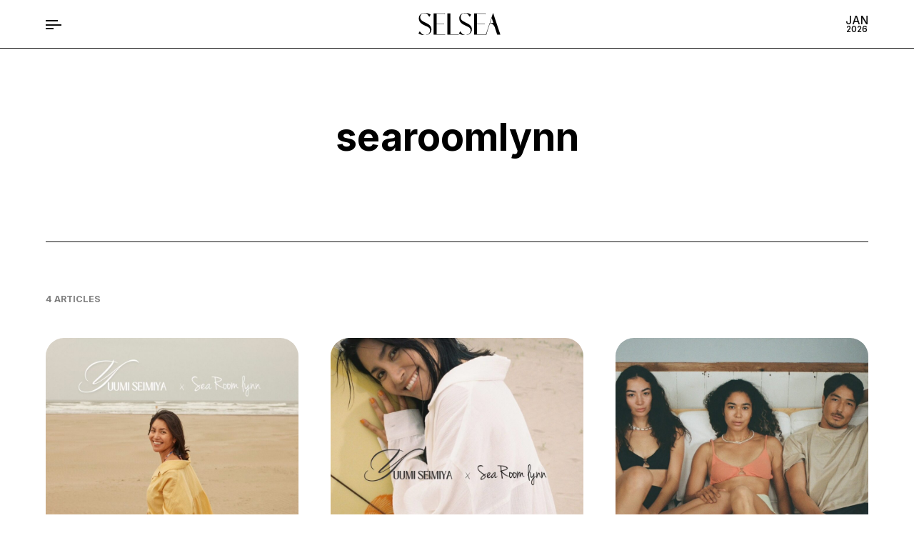

--- FILE ---
content_type: text/html; charset=UTF-8
request_url: https://selsea.jp/tag/searoomlynn/
body_size: 7783
content:
<!-- ヘッダー開始 -->
<!DOCTYPEhtml>
<html lang="ja">
<head>
<meta name="viewport" content="width=device-width, initial-scale=1.0, maximum-scale=1.0">
<link rel="stylesheet" href="https://selsea.jp/wp-content/themes/selsea/dist/css/main.min.css?3.4.0">
<link rel="shortcut icon" href="https://selsea.jp/wp-content/themes/selsea/images/favicon.ico" type="image/x-icon">
<link rel="icon" type="image/png" sizes="32x32" href="https://selsea.jp/wp-content/themes/selsea/images/favicon-32x32.png">
<link rel="icon" type="image/png" sizes="16x16" href="https://selsea.jp/wp-content/themes/selsea/images/favicon-16x16.png">
<link rel="apple-touch-icon" sizes="180x180" href="https://selsea.jp/wp-content/themes/selsea/images/apple-touch-icon.png">
<link rel="icon" type="image/png" href="https://selsea.jp/wp-content/themes/selsea/images/android-chrome-192x192.png" sizes="192x192">
<link rel="icon" type="image/png" href="https://selsea.jp/wp-content/themes/selsea/images/android-chrome-256x256.png" sizes="256x256">
<link rel="mask-icon" href="https://selsea.jp/wp-content/themes/selsea/images/safari-pinned-tab.svg" color="#EFEDE7">
<meta name="theme-color" content="#EFEDE7">
<style id='wp-img-auto-sizes-contain-inline-css' type='text/css'>img:is([sizes=auto i],[sizes^="auto," i]){contain-intrinsic-size:3000px 1500px}</style><style id='wp-emoji-styles-inline-css' type='text/css'>img.wp-smiley,img.emoji{display:inline!important;border:none!important;box-shadow:none!important;height:1em!important;width:1em!important;margin:0 .07em!important;vertical-align:-.1em!important;background:none!important;padding:0!important}</style><style id='wp-block-library-inline-css' type='text/css'>:root{--wp-block-synced-color:#7a00df;--wp-block-synced-color--rgb:122 , 0 , 223;--wp-bound-block-color:var(--wp-block-synced-color);--wp-editor-canvas-background:#ddd;--wp-admin-theme-color:#007cba;--wp-admin-theme-color--rgb:0 , 124 , 186;--wp-admin-theme-color-darker-10:#006ba1;--wp-admin-theme-color-darker-10--rgb:0 , 107 , 160.5;--wp-admin-theme-color-darker-20:#005a87;--wp-admin-theme-color-darker-20--rgb:0 , 90 , 135;--wp-admin-border-width-focus:2px}@media (min-resolution:192dpi){:root{--wp-admin-border-width-focus:1.5px}}.wp-element-button{cursor:pointer}:root .has-very-light-gray-background-color{background-color:#eee}:root .has-very-dark-gray-background-color{background-color:#313131}:root .has-very-light-gray-color{color:#eee}:root .has-very-dark-gray-color{color:#313131}:root .has-vivid-green-cyan-to-vivid-cyan-blue-gradient-background{background:linear-gradient(135deg,#00d084,#0693e3)}:root .has-purple-crush-gradient-background{background:linear-gradient(135deg,#34e2e4,#4721fb 50%,#ab1dfe)}:root .has-hazy-dawn-gradient-background{background:linear-gradient(135deg,#faaca8,#dad0ec)}:root .has-subdued-olive-gradient-background{background:linear-gradient(135deg,#fafae1,#67a671)}:root .has-atomic-cream-gradient-background{background:linear-gradient(135deg,#fdd79a,#004a59)}:root .has-nightshade-gradient-background{background:linear-gradient(135deg,#330968,#31cdcf)}:root .has-midnight-gradient-background{background:linear-gradient(135deg,#020381,#2874fc)}:root{--wp--preset--font-size--normal:16px;--wp--preset--font-size--huge:42px}.has-regular-font-size{font-size:1em}.has-larger-font-size{font-size:2.625em}.has-normal-font-size{font-size:var(--wp--preset--font-size--normal)}.has-huge-font-size{font-size:var(--wp--preset--font-size--huge)}.has-text-align-center{text-align:center}.has-text-align-left{text-align:left}.has-text-align-right{text-align:right}.has-fit-text{white-space:nowrap!important}#end-resizable-editor-section{display:none}.aligncenter{clear:both}.items-justified-left{justify-content:flex-start}.items-justified-center{justify-content:center}.items-justified-right{justify-content:flex-end}.items-justified-space-between{justify-content:space-between}.screen-reader-text{border:0;clip-path:inset(50%);height:1px;margin:-1px;overflow:hidden;padding:0;position:absolute;width:1px;word-wrap:normal!important}.screen-reader-text:focus{background-color:#ddd;clip-path:none;color:#444;display:block;font-size:1em;height:auto;left:5px;line-height:normal;padding:15px 23px 14px;text-decoration:none;top:5px;width:auto;z-index:100000}html :where(.has-border-color){border-style:solid}html :where([style*=border-top-color]){border-top-style:solid}html :where([style*=border-right-color]){border-right-style:solid}html :where([style*=border-bottom-color]){border-bottom-style:solid}html :where([style*=border-left-color]){border-left-style:solid}html :where([style*=border-width]){border-style:solid}html :where([style*=border-top-width]){border-top-style:solid}html :where([style*=border-right-width]){border-right-style:solid}html :where([style*=border-bottom-width]){border-bottom-style:solid}html :where([style*=border-left-width]){border-left-style:solid}html :where(img[class*=wp-image-]){height:auto;max-width:100%}:where(figure){margin:0 0 1em}html :where(.is-position-sticky){--wp-admin--admin-bar--position-offset:var(--wp-admin--admin-bar--height,0)}@media screen and (max-width:600px){html :where(.is-position-sticky){--wp-admin--admin-bar--position-offset:0}}</style><style id='classic-theme-styles-inline-css' type='text/css'>.wp-block-button__link{color:#fff;background-color:#32373c;border-radius:9999px;box-shadow:none;text-decoration:none;padding:calc(.667em + 2px) calc(1.333em + 2px);font-size:1.125em}.wp-block-file__button{background:#32373c;color:#fff;text-decoration:none}</style><style type="text/css">:root{--mv-color:#0a0a0a}</style><style type="text/css" id="wp-custom-css">.grecaptcha-badge{visibility:hidden}</style><script src="https://www.google.com/recaptcha/api.js?render=6LdYSd0mAAAAAP53tXJ6_3CZzgqp6TDYXDMqUgVv"></script>
<script src="https://kit.fontawesome.com/e4560136e9.js" crossorigin="anonymous"></script>
<script defer src="https://unpkg.com/alpinejs@3.x.x/dist/cdn.min.js"></script>
<title>コラボアイテム店舗受注スタート!SELSEA | セルシー | Lifestyle Media &amp; Community | SELSEA.jp</title>
<meta property="og:title" content="SELSEA | セルシー | Lifestyle Media &amp; Community | SELSEA.jp">
<meta name="description" content="">
<link rel="canonical" href="https://selsea.jp/article/3658/">
<meta property="og:locale" content="ja_JP">
<meta property="og:type" content="website">
<meta property="og:url" content="https://selsea.jp/article/3658/">
<meta property="og:description" content="">
<meta property="og:image" content="https://selsea.jp/wp-content/themes/selsea/images/ogp.png">
<meta name="twitter:card" content="summary_large_image">
<meta name="twitter:image:src" content="https://selsea.jp/wp-content/themes/selsea/images/ogp.png">
<meta name='robots' content='max-image-preview:large'/>
<link rel="alternate" type="application/rss+xml" title="SELSEA | セルシー | Lifestyle Media &amp; Community | SELSEA.jp &raquo; searoomlynn Tag Feed" href="https://selsea.jp/tag/searoomlynn/feed/"/>
<link rel="https://api.w.org/" href="https://selsea.jp/wp-json/"/><link rel="alternate" title="JSON" type="application/json" href="https://selsea.jp/wp-json/wp/v2/tags/45"/><link rel="EditURI" type="application/rsd+xml" title="RSD" href="https://selsea.jp/xmlrpc.php?rsd"/>
<meta name="generator" content="WordPress 6.9"/>
<!-- Google Tag Manager -->
<script>(function(w,d,s,l,i){w[l]=w[l]||[];w[l].push({'gtm.start':new Date().getTime(),event:'gtm.js'});var f=d.getElementsByTagName(s)[0],j=d.createElement(s),dl=l!='dataLayer'?'&l='+l:'';j.async=true;j.src='https://www.googletagmanager.com/gtm.js?id='+i+dl;f.parentNode.insertBefore(j,f);})(window,document,'script','dataLayer','GTM-T9CT5JD');</script>
<!-- End Google Tag Manager -->
</head>
<!-- ヘッダー終了 -->
<body class="archive tag tag-searoomlynn tag-45 wp-theme-selsea" x-data="{ open: false }"><noscript><meta HTTP-EQUIV="refresh" content="0;url='https://selsea.jp/tag/searoomlynn/?PageSpeed=noscript'" /><style><!--table,div,span,font,p{display:none} --></style><div style="display:block">Please click <a href="https://selsea.jp/tag/searoomlynn/?PageSpeed=noscript">here</a> if you are not redirected within a few seconds.</div></noscript>
<!-- Google Tag Manager (noscript) -->
<noscript><iframe src="https://www.googletagmanager.com/ns.html?id=GTM-T9CT5JD" height="0" width="0" style="display:none;visibility:hidden"></iframe></noscript>
<!-- End Google Tag Manager (noscript) -->
<div class="loading" id="preloader">
<div><img class="loading--image" src="https://selsea.jp/wp-content/themes/selsea/images/preloader.webp" alt="Loading Gif Animation"></div>
<div><img class="loading--logo" src="https://selsea.jp/wp-content/themes/selsea/images/selsea_logo.svg" alt="Loading Logo"></div>
</div> <header>
<div class="header__nav">
<div class="header__nav--side"></div>
<div class="header__nav--center">
<div class="header__btn" @click="open = !open" x-bind:class="{'header__btn--is-active' : open }">
<span></span>
<span></span>
<span></span>
</div>
<div>
<a href="https://selsea.jp"><img class="header__nav--logo" src="https://selsea.jp/wp-content/themes/selsea/images/selsea_logo.svg" alt="SELSEA LOGO"></a>
</div>
<div>
<span class="header__item--text header__item--date1">Jan</span>
<span class="header__item--text header__item--date2">2026</span>
</div>
</div>
<div class="header__nav--side"></div>
</div>
<!-- 共有のヘッダーメニュー -->
<div class="header__inner" id="header__inner" x-bind:class="{'header__inner--is-active' : open}" @click="open = false">
<div class="header__inner--cover">
<img src="https://selsea.jp/wp-content/themes/selsea/images/PlaceHolder_Pic01.jpg" alt="">
</div>
<div class="menu header-bg-color">
<div class="menu__wrapper">
<!-- featured block start -->
<div class="menu__block header__block menu__featured">
<p class="menu__block--title header__block--title">FEATURED</p>
<a href="https://selsea.jp/tag/selseamarket/">
<div class="menu__featured--box" style="background-image: url(https://selsea.jp/wp-content/themes/selsea/images/SelseaMarket_bg.webp);">
<p class="menu__featured--title">SELSEA<br><span class="menu__featured--accent">MARKET</span></p>
</div>
</a>
<a href="https://selsea.jp/tag/retailtherapy/">
<div class="menu__featured--box" style="background-image: url(https://selsea.jp/wp-content/themes/selsea/images/RetailTherapy_bg.webp);">
<p class="menu__featured--title">RETAIL<br><span class="menu__featured--accent">THERAPY</span></p>
</div>
</a>
</div>
<!-- featured block end -->
<!-- category block start -->
<div class="menu__block header__block menu__category">
<p class="menu__block--title header__block--title">CATEGORY</p>
<ul class="menu__category--title">
<li class="menu__category--kalam"><a class="menu__category--link header__category--link" href="https://selsea.jp/category/surf/"><span class="menu__category--num header__category--num">01</span>SURF</a></li>
<li class="menu__category--cormorant"><a class="menu__category--link header__category--link" href="https://selsea.jp/category/fashion/"><span class="menu__category--num header__category--num">02</span>FASHION</a></li>
<li class="menu__category--inter"><a class="menu__category--link header__category--link" href="https://selsea.jp/category/travel/"><span class="menu__category--num header__category--num">03</span>TRAVEL</a></li>
<li class="menu__category--roboto"><a class="menu__category--link header__category--link" href="https://selsea.jp/category/culture/"><span class="menu__category--num header__category--num">04</span>CULTURE</a></li>
<li class="menu__category--inter"><a class="menu__category--link header__category--link" href="https://selsea.jp/category/lifestyle/"><span class="menu__category--num header__category--num">05</span>LIFESTYLE</a></li>
<li class="menu__category--cormorant"><a class="menu__category--link header__category--link" href="https://selsea.jp/category/beauty/"><span class="menu__category--num header__category--num">06</span>BEAUTY</a></li>
</ul>
</div>
<!-- category block end -->
<div class="menu__block header__block menu__friends">
<p class="menu__block--title header__block--title menu__friends--title">SELSEA FRIENDS</p>
<!-- SELSEA FRIENDS START -->
<div class="menu__friends--banner">
<div class="menu__friends--marquee marquee" data-speed="13" data-duplicated="true" data-startVisible="true">
<span>SELSEA Friends Selsea FRIENDS SELSEA Friends Selsea FRIENDS</span>
</div>
<div class="menu__friends--flex">
<div class="menu__friends--inner">
<img src="https://selsea.jp/wp-content/themes/selsea/images/footer_selseafriends.gif" alt="" class="menu__friends--image">
</div>
<div class="menu__friends--inner">
<p class="menu__friends--text">海が好き。サーフィンが好き。自然が好き。さあ、シェアライドの旅に出よう!</p>
<a class="menu__friends--btn" href="https://selsea.jp/friends/">Check Us Out!!</a>
</div>
</div>
</div>
<!-- SELSEA FRIENDS END -->
<!-- SELSEA ONLINE STORE START -->
<a class="menu__onlinestore" href="https://store.selsea.jp/" target="_blank">
<div class="menu__onlinestore--content" style="background-image: url(https://selsea.jp/wp-content/themes/selsea/images/Selseaonlinestore_bg.webp);">
<p class="menu__onlinestore--text menu__onlinestore--text1">SELSEA <span class="menu__onlinestore--text menu__onlinestore--text2">OnlineStore</span></p>
</div>
</a>
<!-- SELSEA ONELINE STORE END -->
<!-- SELSEA NEWSLETTER START -->
<div class="menu__newsletter header__newsletter">
<p class="menu__block--title header__block--title menu__newsletter--title">NEWSLETTER</p>
<p class="menu__newsletter--text">更新のお知らせやイベント情報などを定期的に配信しています。</p>
<a class="menu__newsletter--btn header__newsletter--btn" href="https://eepurl.com/hY0Bf1" target="_blank">ニュースレターに登録する</a>
<p class="menu__newsletter--text">ご登録頂くと、弊社の「<a class="header__newsletter--link" href="https://selsea.jp/privacy/">プライバシーポリシー</a>」とメールマガジンの配信に同意したことになります。</p>
</div>
<!-- SELSEA NEWSLETTER END -->
</div>
</div>
<div class="menu__generic header__generic">
<div class="menu__generic-info">
<div class="menu__generic-info--wrapper">
<a href="https://selsea.jp/about/" class="menu__generic-info--link header__generic-info--link">ABOUT</a>
</div>
<div class="menu__generic-info--wrapper">
<a href="https://selsea.jp/privacy/" class="menu__generic-info--link header__generic-info--link">PRIVACY POLICY</a>
</div>
<div class="menu__generic-info--wrapper">
<a href="https://selsea.jp/contact/" target="_blank" class="menu__generic-info--link header__generic-info--link">CONTACT</a>
</div>
</div>
<div class="menu__generic-credit">
<div>
<small class="menu__generic-credit--text menu__generic-credit--copyright">&copy; SELSEA PROJECT INC.</small>
</div>
<div>
<small class="menu__generic-credit--text menu__generic-credit--production">Designed by <a href="https://fixville.co/?utm_source=selsea&utm_medium=referral&utm_campaign=selsea_footer_btn" target="_blank">Fixville</a></small>
</div>
</div>
</div>
</div>
</div>
<!-- インナー -->
</header>
<div class="archive">
<div class="archive__about">
<h1 class="archive__about--title"> searoomlynn<h1>
</div>
<div class="archive__query-count">
<p class="archive__query-count--result">4&nbsp;ARTICLES</p> </div>
<div class="archive__results">
<div class="archive__detail">
<a class="archive__detail--permalink" href="https://selsea.jp/article/3658/">
<img width="2560" height="1440" src="https://selsea.jp/wp-content/uploads/2024/04/S__34267279_0-scaled.jpg" class="archive__detail--thumbnail wp-post-image" alt="" decoding="async" fetchpriority="high" srcset="https://selsea.jp/wp-content/uploads/2024/04/S__34267279_0-scaled.jpg 2560w, https://selsea.jp/wp-content/uploads/2024/04/S__34267279_0-300x169.jpg 300w, https://selsea.jp/wp-content/uploads/2024/04/S__34267279_0-1024x576.jpg 1024w, https://selsea.jp/wp-content/uploads/2024/04/S__34267279_0-768x432.jpg 768w, https://selsea.jp/wp-content/uploads/2024/04/S__34267279_0-1536x864.jpg 1536w, https://selsea.jp/wp-content/uploads/2024/04/S__34267279_0-2048x1152.jpg 2048w" sizes="(max-width: 2560px) 100vw, 2560px"/> <p class="archive__detail--title">コラボアイテム店舗受注スタート!</p>
</a>
<span class="archive__detail--inner-box"><div class="archive__detail--circle"></div><ul class="post-categories">
<li><a href="https://selsea.jp/category/fashion/" rel="category tag">FASHION</a></li>
<li><a href="https://selsea.jp/category/lifestyle/" rel="category tag">LIFESTYLE</a></li></ul></span><time class="archive__detail--date">2024 Apr 27</time>
<span class="archive__detail--tag"><a href="https://selsea.jp/tag/featured/" rel="tag">Featured</a>&nbsp;<a href="https://selsea.jp/tag/pickup/" rel="tag">pickup</a>&nbsp;<a href="https://selsea.jp/tag/searoomlynn/" rel="tag">searoomlynn</a>&nbsp;<a href="https://selsea.jp/tag/%e6%b8%85%e5%ae%ae%e4%bd%91%e7%be%8e/" rel="tag">清宮佑美</a></span> <span></span>
</div>
<div class="archive__detail">
<a class="archive__detail--permalink" href="https://selsea.jp/article/3563/">
<img width="2560" height="1440" src="https://selsea.jp/wp-content/uploads/2024/04/S__34267281_0-scaled.jpg" class="archive__detail--thumbnail wp-post-image" alt="" decoding="async" srcset="https://selsea.jp/wp-content/uploads/2024/04/S__34267281_0-scaled.jpg 2560w, https://selsea.jp/wp-content/uploads/2024/04/S__34267281_0-300x169.jpg 300w, https://selsea.jp/wp-content/uploads/2024/04/S__34267281_0-1024x576.jpg 1024w, https://selsea.jp/wp-content/uploads/2024/04/S__34267281_0-768x432.jpg 768w, https://selsea.jp/wp-content/uploads/2024/04/S__34267281_0-1536x864.jpg 1536w, https://selsea.jp/wp-content/uploads/2024/04/S__34267281_0-2048x1152.jpg 2048w" sizes="(max-width: 2560px) 100vw, 2560px"/> <p class="archive__detail--title">Sea Room lynn10周年を記念してコラボレーション企画第一弾を発表。</p>
</a>
<span class="archive__detail--inner-box"><div class="archive__detail--circle"></div><ul class="post-categories">
<li><a href="https://selsea.jp/category/fashion/" rel="category tag">FASHION</a></li>
<li><a href="https://selsea.jp/category/lifestyle/" rel="category tag">LIFESTYLE</a></li></ul></span><time class="archive__detail--date">2024 Apr 25</time>
<span class="archive__detail--tag"><a href="https://selsea.jp/tag/fashion/" rel="tag">Fashion</a>&nbsp;<a href="https://selsea.jp/tag/featured/" rel="tag">Featured</a>&nbsp;<a href="https://selsea.jp/tag/pickup/" rel="tag">pickup</a>&nbsp;<a href="https://selsea.jp/tag/searoomlynn/" rel="tag">searoomlynn</a>&nbsp;<a href="https://selsea.jp/tag/%e3%82%b3%e3%83%a9%e3%83%9c/" rel="tag">コラボ</a>&nbsp;<a href="https://selsea.jp/tag/%e6%b8%85%e5%ae%ae%e4%bd%91%e7%be%8e/" rel="tag">清宮佑美</a></span> <span></span>
</div>
<div class="archive__detail">
<a class="archive__detail--permalink" href="https://selsea.jp/article/3333/">
<img width="1572" height="1042" src="https://selsea.jp/wp-content/uploads/2023/06/S__32612389.jpg" class="archive__detail--thumbnail wp-post-image" alt="" decoding="async" srcset="https://selsea.jp/wp-content/uploads/2023/06/S__32612389.jpg 1572w, https://selsea.jp/wp-content/uploads/2023/06/S__32612389-300x199.jpg 300w, https://selsea.jp/wp-content/uploads/2023/06/S__32612389-1024x679.jpg 1024w, https://selsea.jp/wp-content/uploads/2023/06/S__32612389-768x509.jpg 768w, https://selsea.jp/wp-content/uploads/2023/06/S__32612389-1536x1018.jpg 1536w" sizes="(max-width: 1572px) 100vw, 1572px"/> <p class="archive__detail--title">『Hurley × Sea Room lynn』大好評につきコラボレーション第2弾。間もなく販売スタート！</p>
</a>
<span class="archive__detail--inner-box"><div class="archive__detail--circle"></div><ul class="post-categories">
<li><a href="https://selsea.jp/category/fashion/" rel="category tag">FASHION</a></li></ul></span><time class="archive__detail--date">2024 Apr 25</time>
<span class="archive__detail--tag"><a href="https://selsea.jp/tag/fashion/" rel="tag">Fashion</a>&nbsp;<a href="https://selsea.jp/tag/hurley/" rel="tag">Hurley</a>&nbsp;<a href="https://selsea.jp/tag/searoomlynn/" rel="tag">searoomlynn</a></span> <span></span>
</div>
<div class="archive__detail">
<a class="archive__detail--permalink" href="https://selsea.jp/article/1393/">
<img width="1000" height="1500" src="https://selsea.jp/wp-content/uploads/2022/07/searoom50764.jpg" class="archive__detail--thumbnail wp-post-image" alt="" decoding="async" loading="lazy" srcset="https://selsea.jp/wp-content/uploads/2022/07/searoom50764.jpg 1000w, https://selsea.jp/wp-content/uploads/2022/07/searoom50764-200x300.jpg 200w, https://selsea.jp/wp-content/uploads/2022/07/searoom50764-683x1024.jpg 683w, https://selsea.jp/wp-content/uploads/2022/07/searoom50764-768x1152.jpg 768w" sizes="auto, (max-width: 1000px) 100vw, 1000px"/> <p class="archive__detail--title">『Hurley × Sea Room lynn』異なるアプローチからビーチに強い２ブランド！初のタッグが実現￼</p>
</a>
<span class="archive__detail--inner-box"><div class="archive__detail--circle"></div><ul class="post-categories">
<li><a href="https://selsea.jp/category/fashion/" rel="category tag">FASHION</a></li></ul></span><time class="archive__detail--date">2022 Jul 10</time>
<span class="archive__detail--tag"><a href="https://selsea.jp/tag/fashion/" rel="tag">Fashion</a>&nbsp;<a href="https://selsea.jp/tag/featured/" rel="tag">Featured</a>&nbsp;<a href="https://selsea.jp/tag/hurley/" rel="tag">Hurley</a>&nbsp;<a href="https://selsea.jp/tag/pickup/" rel="tag">pickup</a>&nbsp;<a href="https://selsea.jp/tag/searoomlynn/" rel="tag">searoomlynn</a></span> <span></span>
</div>
</div>
</div>
<div class="archive__pagenation">
</div>
<div class="pickup">
<div class="pickup__wrapper">
<div class="pickup__title">
<div><h1 class="pickup__title--gnrl"><span class="pickup__title--f1">Pick</span>&nbsp;<span class="pickup__title--f2">UP</span></h1></div>
<div><span class="pickup__title--f3">ピックアップ</span></div>
<div><div class="pickup__title--h"></div></div>
</div>
<div class="pickup__swiper">
<!-- Swiper Wrapper Start-->
<div class="swiper-wrapper pickup__swiper--wrapper">
<!-- Swiper Each Content Start -->
<div class="swiper-slide pickup__swiper--content">
<a class="pickup__post--info" href="https://selsea.jp/article/3658/">
<img width="2560" height="1440" src="https://selsea.jp/wp-content/uploads/2024/04/S__34267279_0-scaled.jpg" class="single-post__about--thumbnail wp-post-image" alt="" decoding="async" loading="lazy" srcset="https://selsea.jp/wp-content/uploads/2024/04/S__34267279_0-scaled.jpg 2560w, https://selsea.jp/wp-content/uploads/2024/04/S__34267279_0-300x169.jpg 300w, https://selsea.jp/wp-content/uploads/2024/04/S__34267279_0-1024x576.jpg 1024w, https://selsea.jp/wp-content/uploads/2024/04/S__34267279_0-768x432.jpg 768w, https://selsea.jp/wp-content/uploads/2024/04/S__34267279_0-1536x864.jpg 1536w, https://selsea.jp/wp-content/uploads/2024/04/S__34267279_0-2048x1152.jpg 2048w" sizes="auto, (max-width: 2560px) 100vw, 2560px"/> <p class="pickup__post--title">コラボアイテム店舗受注スタート!</p>
<div class="pickup__post--circle"></div><span class="pickup__post--category">FASHION</span>
<span class="pickup__post--date">2024 Apr 27</span>
</a>
</div>
<!-- Swiper Each Content End -->
<!-- Swiper Each Content Start -->
<div class="swiper-slide pickup__swiper--content">
<a class="pickup__post--info" href="https://selsea.jp/article/3563/">
<img width="2560" height="1440" src="https://selsea.jp/wp-content/uploads/2024/04/S__34267281_0-scaled.jpg" class="single-post__about--thumbnail wp-post-image" alt="" decoding="async" loading="lazy" srcset="https://selsea.jp/wp-content/uploads/2024/04/S__34267281_0-scaled.jpg 2560w, https://selsea.jp/wp-content/uploads/2024/04/S__34267281_0-300x169.jpg 300w, https://selsea.jp/wp-content/uploads/2024/04/S__34267281_0-1024x576.jpg 1024w, https://selsea.jp/wp-content/uploads/2024/04/S__34267281_0-768x432.jpg 768w, https://selsea.jp/wp-content/uploads/2024/04/S__34267281_0-1536x864.jpg 1536w, https://selsea.jp/wp-content/uploads/2024/04/S__34267281_0-2048x1152.jpg 2048w" sizes="auto, (max-width: 2560px) 100vw, 2560px"/> <p class="pickup__post--title">Sea Room lynn10周年を記念してコラボレーション企画第一弾を発表。</p>
<div class="pickup__post--circle"></div><span class="pickup__post--category">FASHION</span>
<span class="pickup__post--date">2024 Apr 25</span>
</a>
</div>
<!-- Swiper Each Content End -->
<!-- Swiper Each Content Start -->
<div class="swiper-slide pickup__swiper--content">
<a class="pickup__post--info" href="https://selsea.jp/article/3497/">
<img width="2364" height="1774" src="https://selsea.jp/wp-content/uploads/2024/04/S__34218148_0.jpg" class="single-post__about--thumbnail wp-post-image" alt="" decoding="async" loading="lazy" srcset="https://selsea.jp/wp-content/uploads/2024/04/S__34218148_0.jpg 2364w, https://selsea.jp/wp-content/uploads/2024/04/S__34218148_0-300x225.jpg 300w, https://selsea.jp/wp-content/uploads/2024/04/S__34218148_0-1024x768.jpg 1024w, https://selsea.jp/wp-content/uploads/2024/04/S__34218148_0-768x576.jpg 768w, https://selsea.jp/wp-content/uploads/2024/04/S__34218148_0-1536x1153.jpg 1536w, https://selsea.jp/wp-content/uploads/2024/04/S__34218148_0-2048x1537.jpg 2048w" sizes="auto, (max-width: 2364px) 100vw, 2364px"/> <p class="pickup__post--title">サザンビーチ目の前!この夏Staycationを楽しむならMARSOL C.S.Beach hotel</p>
<div class="pickup__post--circle"></div><span class="pickup__post--category">LIFESTYLE</span>
<span class="pickup__post--date">2024 Apr 18</span>
</a>
</div>
<!-- Swiper Each Content End -->
<!-- Swiper Each Content Start -->
<div class="swiper-slide pickup__swiper--content">
<a class="pickup__post--info" href="https://selsea.jp/article/3448/">
<img width="2508" height="1672" src="https://selsea.jp/wp-content/uploads/2023/08/S__33005798_0.jpg" class="single-post__about--thumbnail wp-post-image" alt="" decoding="async" loading="lazy" srcset="https://selsea.jp/wp-content/uploads/2023/08/S__33005798_0.jpg 2508w, https://selsea.jp/wp-content/uploads/2023/08/S__33005798_0-300x200.jpg 300w, https://selsea.jp/wp-content/uploads/2023/08/S__33005798_0-1024x683.jpg 1024w, https://selsea.jp/wp-content/uploads/2023/08/S__33005798_0-768x512.jpg 768w, https://selsea.jp/wp-content/uploads/2023/08/S__33005798_0-1536x1024.jpg 1536w, https://selsea.jp/wp-content/uploads/2023/08/S__33005798_0-2048x1365.jpg 2048w" sizes="auto, (max-width: 2508px) 100vw, 2508px"/> <p class="pickup__post--title">SELSEAは家族のような仲間と一緒に、自分らしさを取り戻す場所</p>
<div class="pickup__post--circle"></div><span class="pickup__post--category">LIFESTYLE</span>
<span class="pickup__post--date">2023 Aug 17</span>
</a>
</div>
<!-- Swiper Each Content End -->
<!-- Swiper Each Content Start -->
<div class="swiper-slide pickup__swiper--content">
<a class="pickup__post--info" href="https://selsea.jp/article/2055/">
<img width="1568" height="1044" src="https://selsea.jp/wp-content/uploads/2022/08/S__30408857.jpg" class="single-post__about--thumbnail wp-post-image" alt="" decoding="async" loading="lazy" srcset="https://selsea.jp/wp-content/uploads/2022/08/S__30408857.jpg 1568w, https://selsea.jp/wp-content/uploads/2022/08/S__30408857-300x200.jpg 300w, https://selsea.jp/wp-content/uploads/2022/08/S__30408857-1024x682.jpg 1024w, https://selsea.jp/wp-content/uploads/2022/08/S__30408857-768x511.jpg 768w, https://selsea.jp/wp-content/uploads/2022/08/S__30408857-1536x1023.jpg 1536w" sizes="auto, (max-width: 1568px) 100vw, 1568px"/> <p class="pickup__post--title">日本初!脱げないサーフCAP”LIV.リヴ”</p>
<div class="pickup__post--circle"></div><span class="pickup__post--category">FASHION</span>
<span class="pickup__post--date">2022 Oct 12</span>
</a>
</div>
<!-- Swiper Each Content End -->
<!-- Swiper Each Content Start -->
<div class="swiper-slide pickup__swiper--content">
<a class="pickup__post--info" href="https://selsea.jp/article/2285/">
<img width="1125" height="804" src="https://selsea.jp/wp-content/uploads/2022/09/S__30523548.jpg" class="single-post__about--thumbnail wp-post-image" alt="" decoding="async" loading="lazy" srcset="https://selsea.jp/wp-content/uploads/2022/09/S__30523548.jpg 1125w, https://selsea.jp/wp-content/uploads/2022/09/S__30523548-300x214.jpg 300w, https://selsea.jp/wp-content/uploads/2022/09/S__30523548-1024x732.jpg 1024w, https://selsea.jp/wp-content/uploads/2022/09/S__30523548-768x549.jpg 768w" sizes="auto, (max-width: 1125px) 100vw, 1125px"/> <p class="pickup__post--title">&#8220;あなたが想うサーフな日々&#8221;を切り取ったショートムービーコンテストNouvelle Vague初開催</p>
<div class="pickup__post--circle"></div><span class="pickup__post--category">CULTURE</span>
<span class="pickup__post--date">2022 Sep 23</span>
</a>
</div>
<!-- Swiper Each Content End -->
<!-- Swiper Each Content Start -->
<div class="swiper-slide pickup__swiper--content">
<a class="pickup__post--info" href="https://selsea.jp/article/1867/">
<img width="1810" height="904" src="https://selsea.jp/wp-content/uploads/2022/08/S__30286929.jpg" class="single-post__about--thumbnail wp-post-image" alt="" decoding="async" loading="lazy" srcset="https://selsea.jp/wp-content/uploads/2022/08/S__30286929.jpg 1810w, https://selsea.jp/wp-content/uploads/2022/08/S__30286929-300x150.jpg 300w, https://selsea.jp/wp-content/uploads/2022/08/S__30286929-1024x511.jpg 1024w, https://selsea.jp/wp-content/uploads/2022/08/S__30286929-768x384.jpg 768w, https://selsea.jp/wp-content/uploads/2022/08/S__30286929-1536x767.jpg 1536w" sizes="auto, (max-width: 1810px) 100vw, 1810px"/> <p class="pickup__post--title">海辺の暮らしを体感できるPARASOLオープンハウスツアー開催！</p>
<div class="pickup__post--circle"></div><span class="pickup__post--category">LIFESTYLE</span>
<span class="pickup__post--date">2022 Aug 3</span>
</a>
</div>
<!-- Swiper Each Content End -->
<!-- Swiper Each Content Start -->
<div class="swiper-slide pickup__swiper--content">
<a class="pickup__post--info" href="https://selsea.jp/article/1563/">
<img width="1478" height="1108" src="https://selsea.jp/wp-content/uploads/2022/07/S__30237087.jpg" class="single-post__about--thumbnail wp-post-image" alt="" decoding="async" loading="lazy" srcset="https://selsea.jp/wp-content/uploads/2022/07/S__30237087.jpg 1478w, https://selsea.jp/wp-content/uploads/2022/07/S__30237087-300x225.jpg 300w, https://selsea.jp/wp-content/uploads/2022/07/S__30237087-1024x768.jpg 1024w, https://selsea.jp/wp-content/uploads/2022/07/S__30237087-768x576.jpg 768w" sizes="auto, (max-width: 1478px) 100vw, 1478px"/> <p class="pickup__post--title">セルシーフレンズいよいよ始動！初の徳島でスペシャルな1DAYサーフツアーを2日間に渡り開催</p>
<div class="pickup__post--circle"></div><span class="pickup__post--category">SURF</span>
<span class="pickup__post--date">2022 Jul 18</span>
</a>
</div>
<!-- Swiper Each Content End -->
</div>
<!-- Swiper Wrapper End -->
</div>
<div class="pickup__functions">
<div class="pickup__button-prev">
<i class="fa-solid fa-arrow-left"></i>
</div>
<div class="pickup__pagenation"></div>
<div class="pickup__button-next">
<i class="fa-solid fa-arrow-right"></i>
</div>
</div>
</div>
</div>
<section class="footer">
<div class="selseafriends">
<div class="selseafriends__text-marquee marquee" data-speed="30" data-duplicated="true" data-startVisible="true">
<div class="marquee-content">
<span>SELSEA Friends Selsea FRIENDS SELSEA Friends Selsea FRIENDS SELSEA Friends</span>
</div>
</div>
<div class="selseafriends__wrapper">
<div class="selseafriends__img-marquee">
<div class="marquee" data-speed="20" data-duplicated="true" data-startVisible="true">
<div class="marquee-content">
<img class="selseafriends__img-marquee--content" src="https://selsea.jp/wp-content/themes/selsea/images/friends_01.webp" alt="">
<img class="selseafriends__img-marquee--content" src="https://selsea.jp/wp-content/themes/selsea/images/friends_02.webp" alt="">
<img class="selseafriends__img-marquee--content" src="https://selsea.jp/wp-content/themes/selsea/images/friends_03.webp" alt="">
<img class="selseafriends__img-marquee--content" src="https://selsea.jp/wp-content/themes/selsea/images/friends_04.webp" alt="">
<img class="selseafriends__img-marquee--content" src="https://selsea.jp/wp-content/themes/selsea/images/friends_05.webp" alt="">
<img class="selseafriends__img-marquee--content" src="https://selsea.jp/wp-content/themes/selsea/images/friends_06.webp" alt="">
<img class="selseafriends__img-marquee--content" src="https://selsea.jp/wp-content/themes/selsea/images/friends_07.webp" alt="">
<img class="selseafriends__img-marquee--content" src="https://selsea.jp/wp-content/themes/selsea/images/friends_09.webp" alt="">
<img class="selseafriends__img-marquee--content" src="https://selsea.jp/wp-content/themes/selsea/images/friends_10.webp" alt="">
</div>
</div>
</div>
<div class="selseafriends__content">
<p class="selseafriends__content--message">海が好き。サーフィンが好き。自然が好き。<br class="sp-only">同じ趣味や夢を共有出来る<br class="sp-only">一生の仲間に出会える場所。<br class="sp-only">人生がもっと色鮮やかになる。<br class="sp-only">さぁ、シェアライドの旅に出よう。</p>
<a href="https://selsea.jp/friends/" class="selseafriends__content--btn">Check Us Out!!</a>
</div>
</div>
</div> <div class="onlinestore-banner">
<a class="onlinestore-banner--content" href="https://store.selsea.jp/">
<div class="onlinestore-banner--bg" style="background-image: url(https://selsea.jp/wp-content/themes/selsea/images/Selseaonlinestore_bg.webp);">
<div>
<h3 class="onlinestore-banner--text onlinestore-banner--text1">SELSEA <br class="sp-only"><span class="onlinestore-banner--text onlinestore-banner--text2">OnlineStore</span></h3>
</div>
</div>
</a>
</div>
<div class="menu footer-bg-color">
<div class="menu__wrapper">
<!-- featured block start -->
<div class="menu__block footer__block menu__featured">
<p class="menu__block--title footer__block--title">FEATURED</p>
<a href="https://selsea.jp/tag/selseamarket/">
<div class="menu__featured--box" style="background-image: url(https://selsea.jp/wp-content/themes/selsea/images/SelseaMarket_bg.webp);">
<p class="menu__featured--title">SELSEA<br><span class="menu__featured--accent">MARKET</span></p>
</div>
</a>
<a href="https://selsea.jp/tag/retailtherapy/">
<div class="menu__featured--box" style="background-image: url(https://selsea.jp/wp-content/themes/selsea/images/RetailTherapy_bg.webp);">
<p class="menu__featured--title">RETAIL<br><span class="menu__featured--accent">THERAPY</span></p>
</div>
</a>
</div>
<!-- featured block end -->
<!-- category block start -->
<div class="menu__block footer__block menu__category">
<p class="menu__block--title footer__block--title">CATEGORY</p>
<ul class="menu__category--title">
<li class="menu__category--kalam"><a class="menu__category--link footer__category--link" href="https://selsea.jp/category/surf/"><span class="menu__category--num footer__category--num">01</span>SURF</a></li>
<li class="menu__category--cormorant"><a class="menu__category--link footer__category--link" href="https://selsea.jp/category/fashion/"><span class="menu__category--num footer__category--num">02</span>FASHION</a></li>
<li class="menu__category--inter"><a class="menu__category--link footer__category--link" href="https://selsea.jp/category/travel/"><span class="menu__category--num footer__category--num">03</span>TRAVEL</a></li>
<li class="menu__category--roboto"><a class="menu__category--link footer__category--link" href="https://selsea.jp/category/culture/"><span class="menu__category--num footer__category--num">04</span>CULTURE</a></li>
<li class="menu__category--inter"><a class="menu__category--link footer__category--link" href="https://selsea.jp/category/lifestyle/"><span class="menu__category--num footer__category--num">05</span>LIFESTYLE</a></li>
<li class="menu__category--cormorant"><a class="menu__category--link footer__category--link" href="https://selsea.jp/category/beauty/"><span class="menu__category--num footer__category--num">06</span>BEAUTY</a></li>
</ul>
</div>
<!-- category block end -->
<div class="menu__block footer__block menu__friends">
<p class="menu__block--title footer__block--title menu__friends--title">SELSEA FRIENDS</p>
<!-- SELSEA FRIENDS START -->
<div class="menu__friends--banner">
<div class="menu__friends--marquee marquee" data-speed="13" data-duplicated="true" data-startVisible="true">
<span>SELSEA Friends Selsea FRIENDS SELSEA Friends Selsea FRIENDS</span>
</div>
<div class="menu__friends--flex">
<div class="menu__friends--inner">
<img src="https://selsea.jp/wp-content/themes/selsea/images/footer_selseafriends.webp" alt="" class="menu__friends--image">
</div>
<div class="menu__friends--inner">
<p class="menu__friends--text">海が好き。サーフィンが好き。自然が好き。さあ、シェアライドの旅に出よう!</p>
<a class="menu__friends--btn" href="https://selsea.jp/friends/">Check Us Out!!</a>
</div>
</div>
</div>
<!-- SELSEA FRIENDS END -->
<!-- SELSEA ONLINE STORE START -->
<a class="menu__onlinestore" href="https://store.selsea.jp/" target="_blank">
<div class="menu__onlinestore--content" style="background-image: url(https://selsea.jp/wp-content/themes/selsea/images/Selseaonlinestore_bg.webp);">
<p class="menu__onlinestore--text menu__onlinestore--text1">SELSEA <span class="menu__onlinestore--text menu__onlinestore--text2">OnlineStore</span></p>
</div>
</a>
<!-- SELSEA ONELINE STORE END -->
<!-- SELSEA NEWSLETTER START -->
<div class="menu__newsletter footer__newsletter">
<p class="menu__block--title footer__block--title menu__newsletter--title">NEWSLETTER</p>
<p class="menu__newsletter--text">更新のお知らせやイベント情報などを定期的に配信しています。</p>
<a class="menu__newsletter--btn footer__newsletter--btn" href="https://eepurl.com/hY0Bf1" target="_blank">ニュースレターに登録する</a>
<p class="menu__newsletter--text">ご登録頂くと、弊社の「<a class="footer__newsletter--link" href="https://selsea.jp/privacy/">プライバシーポリシー</a>」とメールマガジンの配信に同意したことになります。</p>
</div>
<!-- SELSEA NEWSLETTER END -->
</div>
</div>
<div class="menu__generic footer__generic">
<div class="menu__generic-info">
<div class="menu__generic-info--wrapper">
<a href="https://selsea.jp/about/" class="menu__generic-info--link footer__generic-info--link">ABOUT</a>
</div>
<div class="menu__generic-info--wrapper">
<a href="https://selsea.jp/privacy/" class="menu__generic-info--link footer__generic-info--link">PRIVACY POLICY</a>
</div>
<div class="menu__generic-info--wrapper">
<a href="https://selsea.jp/contact/" target="_blank" class="menu__generic-info--link footer__generic-info--link">CONTACT</a>
</div>
</div>
<div class="menu__generic-credit">
<div>
<small class="menu__generic-credit--text menu__generic-credit--copyright">&copy; SELSEA PROJECT INC.</small>
</div>
<div>
<small class="menu__generic-credit--text menu__generic-credit--production"><a href="https://fixville.co/?utm_source=selsea&utm_medium=referral&utm_campaign=selsea_footer_btn" target="_blank">Designed by Fixville</a></small>
</div>
</div>
</div>
</div>
<script src="https://selsea.jp/wp-content/themes/selsea/dist/js/main.min.js" async defer></script>
</section>

--- FILE ---
content_type: text/html; charset=utf-8
request_url: https://www.google.com/recaptcha/api2/anchor?ar=1&k=6LdYSd0mAAAAAP53tXJ6_3CZzgqp6TDYXDMqUgVv&co=aHR0cHM6Ly9zZWxzZWEuanA6NDQz&hl=en&v=9TiwnJFHeuIw_s0wSd3fiKfN&size=invisible&anchor-ms=20000&execute-ms=30000&cb=keipvdkqh597
body_size: 48158
content:
<!DOCTYPE HTML><html dir="ltr" lang="en"><head><meta http-equiv="Content-Type" content="text/html; charset=UTF-8">
<meta http-equiv="X-UA-Compatible" content="IE=edge">
<title>reCAPTCHA</title>
<style type="text/css">
/* cyrillic-ext */
@font-face {
  font-family: 'Roboto';
  font-style: normal;
  font-weight: 400;
  font-stretch: 100%;
  src: url(//fonts.gstatic.com/s/roboto/v48/KFO7CnqEu92Fr1ME7kSn66aGLdTylUAMa3GUBHMdazTgWw.woff2) format('woff2');
  unicode-range: U+0460-052F, U+1C80-1C8A, U+20B4, U+2DE0-2DFF, U+A640-A69F, U+FE2E-FE2F;
}
/* cyrillic */
@font-face {
  font-family: 'Roboto';
  font-style: normal;
  font-weight: 400;
  font-stretch: 100%;
  src: url(//fonts.gstatic.com/s/roboto/v48/KFO7CnqEu92Fr1ME7kSn66aGLdTylUAMa3iUBHMdazTgWw.woff2) format('woff2');
  unicode-range: U+0301, U+0400-045F, U+0490-0491, U+04B0-04B1, U+2116;
}
/* greek-ext */
@font-face {
  font-family: 'Roboto';
  font-style: normal;
  font-weight: 400;
  font-stretch: 100%;
  src: url(//fonts.gstatic.com/s/roboto/v48/KFO7CnqEu92Fr1ME7kSn66aGLdTylUAMa3CUBHMdazTgWw.woff2) format('woff2');
  unicode-range: U+1F00-1FFF;
}
/* greek */
@font-face {
  font-family: 'Roboto';
  font-style: normal;
  font-weight: 400;
  font-stretch: 100%;
  src: url(//fonts.gstatic.com/s/roboto/v48/KFO7CnqEu92Fr1ME7kSn66aGLdTylUAMa3-UBHMdazTgWw.woff2) format('woff2');
  unicode-range: U+0370-0377, U+037A-037F, U+0384-038A, U+038C, U+038E-03A1, U+03A3-03FF;
}
/* math */
@font-face {
  font-family: 'Roboto';
  font-style: normal;
  font-weight: 400;
  font-stretch: 100%;
  src: url(//fonts.gstatic.com/s/roboto/v48/KFO7CnqEu92Fr1ME7kSn66aGLdTylUAMawCUBHMdazTgWw.woff2) format('woff2');
  unicode-range: U+0302-0303, U+0305, U+0307-0308, U+0310, U+0312, U+0315, U+031A, U+0326-0327, U+032C, U+032F-0330, U+0332-0333, U+0338, U+033A, U+0346, U+034D, U+0391-03A1, U+03A3-03A9, U+03B1-03C9, U+03D1, U+03D5-03D6, U+03F0-03F1, U+03F4-03F5, U+2016-2017, U+2034-2038, U+203C, U+2040, U+2043, U+2047, U+2050, U+2057, U+205F, U+2070-2071, U+2074-208E, U+2090-209C, U+20D0-20DC, U+20E1, U+20E5-20EF, U+2100-2112, U+2114-2115, U+2117-2121, U+2123-214F, U+2190, U+2192, U+2194-21AE, U+21B0-21E5, U+21F1-21F2, U+21F4-2211, U+2213-2214, U+2216-22FF, U+2308-230B, U+2310, U+2319, U+231C-2321, U+2336-237A, U+237C, U+2395, U+239B-23B7, U+23D0, U+23DC-23E1, U+2474-2475, U+25AF, U+25B3, U+25B7, U+25BD, U+25C1, U+25CA, U+25CC, U+25FB, U+266D-266F, U+27C0-27FF, U+2900-2AFF, U+2B0E-2B11, U+2B30-2B4C, U+2BFE, U+3030, U+FF5B, U+FF5D, U+1D400-1D7FF, U+1EE00-1EEFF;
}
/* symbols */
@font-face {
  font-family: 'Roboto';
  font-style: normal;
  font-weight: 400;
  font-stretch: 100%;
  src: url(//fonts.gstatic.com/s/roboto/v48/KFO7CnqEu92Fr1ME7kSn66aGLdTylUAMaxKUBHMdazTgWw.woff2) format('woff2');
  unicode-range: U+0001-000C, U+000E-001F, U+007F-009F, U+20DD-20E0, U+20E2-20E4, U+2150-218F, U+2190, U+2192, U+2194-2199, U+21AF, U+21E6-21F0, U+21F3, U+2218-2219, U+2299, U+22C4-22C6, U+2300-243F, U+2440-244A, U+2460-24FF, U+25A0-27BF, U+2800-28FF, U+2921-2922, U+2981, U+29BF, U+29EB, U+2B00-2BFF, U+4DC0-4DFF, U+FFF9-FFFB, U+10140-1018E, U+10190-1019C, U+101A0, U+101D0-101FD, U+102E0-102FB, U+10E60-10E7E, U+1D2C0-1D2D3, U+1D2E0-1D37F, U+1F000-1F0FF, U+1F100-1F1AD, U+1F1E6-1F1FF, U+1F30D-1F30F, U+1F315, U+1F31C, U+1F31E, U+1F320-1F32C, U+1F336, U+1F378, U+1F37D, U+1F382, U+1F393-1F39F, U+1F3A7-1F3A8, U+1F3AC-1F3AF, U+1F3C2, U+1F3C4-1F3C6, U+1F3CA-1F3CE, U+1F3D4-1F3E0, U+1F3ED, U+1F3F1-1F3F3, U+1F3F5-1F3F7, U+1F408, U+1F415, U+1F41F, U+1F426, U+1F43F, U+1F441-1F442, U+1F444, U+1F446-1F449, U+1F44C-1F44E, U+1F453, U+1F46A, U+1F47D, U+1F4A3, U+1F4B0, U+1F4B3, U+1F4B9, U+1F4BB, U+1F4BF, U+1F4C8-1F4CB, U+1F4D6, U+1F4DA, U+1F4DF, U+1F4E3-1F4E6, U+1F4EA-1F4ED, U+1F4F7, U+1F4F9-1F4FB, U+1F4FD-1F4FE, U+1F503, U+1F507-1F50B, U+1F50D, U+1F512-1F513, U+1F53E-1F54A, U+1F54F-1F5FA, U+1F610, U+1F650-1F67F, U+1F687, U+1F68D, U+1F691, U+1F694, U+1F698, U+1F6AD, U+1F6B2, U+1F6B9-1F6BA, U+1F6BC, U+1F6C6-1F6CF, U+1F6D3-1F6D7, U+1F6E0-1F6EA, U+1F6F0-1F6F3, U+1F6F7-1F6FC, U+1F700-1F7FF, U+1F800-1F80B, U+1F810-1F847, U+1F850-1F859, U+1F860-1F887, U+1F890-1F8AD, U+1F8B0-1F8BB, U+1F8C0-1F8C1, U+1F900-1F90B, U+1F93B, U+1F946, U+1F984, U+1F996, U+1F9E9, U+1FA00-1FA6F, U+1FA70-1FA7C, U+1FA80-1FA89, U+1FA8F-1FAC6, U+1FACE-1FADC, U+1FADF-1FAE9, U+1FAF0-1FAF8, U+1FB00-1FBFF;
}
/* vietnamese */
@font-face {
  font-family: 'Roboto';
  font-style: normal;
  font-weight: 400;
  font-stretch: 100%;
  src: url(//fonts.gstatic.com/s/roboto/v48/KFO7CnqEu92Fr1ME7kSn66aGLdTylUAMa3OUBHMdazTgWw.woff2) format('woff2');
  unicode-range: U+0102-0103, U+0110-0111, U+0128-0129, U+0168-0169, U+01A0-01A1, U+01AF-01B0, U+0300-0301, U+0303-0304, U+0308-0309, U+0323, U+0329, U+1EA0-1EF9, U+20AB;
}
/* latin-ext */
@font-face {
  font-family: 'Roboto';
  font-style: normal;
  font-weight: 400;
  font-stretch: 100%;
  src: url(//fonts.gstatic.com/s/roboto/v48/KFO7CnqEu92Fr1ME7kSn66aGLdTylUAMa3KUBHMdazTgWw.woff2) format('woff2');
  unicode-range: U+0100-02BA, U+02BD-02C5, U+02C7-02CC, U+02CE-02D7, U+02DD-02FF, U+0304, U+0308, U+0329, U+1D00-1DBF, U+1E00-1E9F, U+1EF2-1EFF, U+2020, U+20A0-20AB, U+20AD-20C0, U+2113, U+2C60-2C7F, U+A720-A7FF;
}
/* latin */
@font-face {
  font-family: 'Roboto';
  font-style: normal;
  font-weight: 400;
  font-stretch: 100%;
  src: url(//fonts.gstatic.com/s/roboto/v48/KFO7CnqEu92Fr1ME7kSn66aGLdTylUAMa3yUBHMdazQ.woff2) format('woff2');
  unicode-range: U+0000-00FF, U+0131, U+0152-0153, U+02BB-02BC, U+02C6, U+02DA, U+02DC, U+0304, U+0308, U+0329, U+2000-206F, U+20AC, U+2122, U+2191, U+2193, U+2212, U+2215, U+FEFF, U+FFFD;
}
/* cyrillic-ext */
@font-face {
  font-family: 'Roboto';
  font-style: normal;
  font-weight: 500;
  font-stretch: 100%;
  src: url(//fonts.gstatic.com/s/roboto/v48/KFO7CnqEu92Fr1ME7kSn66aGLdTylUAMa3GUBHMdazTgWw.woff2) format('woff2');
  unicode-range: U+0460-052F, U+1C80-1C8A, U+20B4, U+2DE0-2DFF, U+A640-A69F, U+FE2E-FE2F;
}
/* cyrillic */
@font-face {
  font-family: 'Roboto';
  font-style: normal;
  font-weight: 500;
  font-stretch: 100%;
  src: url(//fonts.gstatic.com/s/roboto/v48/KFO7CnqEu92Fr1ME7kSn66aGLdTylUAMa3iUBHMdazTgWw.woff2) format('woff2');
  unicode-range: U+0301, U+0400-045F, U+0490-0491, U+04B0-04B1, U+2116;
}
/* greek-ext */
@font-face {
  font-family: 'Roboto';
  font-style: normal;
  font-weight: 500;
  font-stretch: 100%;
  src: url(//fonts.gstatic.com/s/roboto/v48/KFO7CnqEu92Fr1ME7kSn66aGLdTylUAMa3CUBHMdazTgWw.woff2) format('woff2');
  unicode-range: U+1F00-1FFF;
}
/* greek */
@font-face {
  font-family: 'Roboto';
  font-style: normal;
  font-weight: 500;
  font-stretch: 100%;
  src: url(//fonts.gstatic.com/s/roboto/v48/KFO7CnqEu92Fr1ME7kSn66aGLdTylUAMa3-UBHMdazTgWw.woff2) format('woff2');
  unicode-range: U+0370-0377, U+037A-037F, U+0384-038A, U+038C, U+038E-03A1, U+03A3-03FF;
}
/* math */
@font-face {
  font-family: 'Roboto';
  font-style: normal;
  font-weight: 500;
  font-stretch: 100%;
  src: url(//fonts.gstatic.com/s/roboto/v48/KFO7CnqEu92Fr1ME7kSn66aGLdTylUAMawCUBHMdazTgWw.woff2) format('woff2');
  unicode-range: U+0302-0303, U+0305, U+0307-0308, U+0310, U+0312, U+0315, U+031A, U+0326-0327, U+032C, U+032F-0330, U+0332-0333, U+0338, U+033A, U+0346, U+034D, U+0391-03A1, U+03A3-03A9, U+03B1-03C9, U+03D1, U+03D5-03D6, U+03F0-03F1, U+03F4-03F5, U+2016-2017, U+2034-2038, U+203C, U+2040, U+2043, U+2047, U+2050, U+2057, U+205F, U+2070-2071, U+2074-208E, U+2090-209C, U+20D0-20DC, U+20E1, U+20E5-20EF, U+2100-2112, U+2114-2115, U+2117-2121, U+2123-214F, U+2190, U+2192, U+2194-21AE, U+21B0-21E5, U+21F1-21F2, U+21F4-2211, U+2213-2214, U+2216-22FF, U+2308-230B, U+2310, U+2319, U+231C-2321, U+2336-237A, U+237C, U+2395, U+239B-23B7, U+23D0, U+23DC-23E1, U+2474-2475, U+25AF, U+25B3, U+25B7, U+25BD, U+25C1, U+25CA, U+25CC, U+25FB, U+266D-266F, U+27C0-27FF, U+2900-2AFF, U+2B0E-2B11, U+2B30-2B4C, U+2BFE, U+3030, U+FF5B, U+FF5D, U+1D400-1D7FF, U+1EE00-1EEFF;
}
/* symbols */
@font-face {
  font-family: 'Roboto';
  font-style: normal;
  font-weight: 500;
  font-stretch: 100%;
  src: url(//fonts.gstatic.com/s/roboto/v48/KFO7CnqEu92Fr1ME7kSn66aGLdTylUAMaxKUBHMdazTgWw.woff2) format('woff2');
  unicode-range: U+0001-000C, U+000E-001F, U+007F-009F, U+20DD-20E0, U+20E2-20E4, U+2150-218F, U+2190, U+2192, U+2194-2199, U+21AF, U+21E6-21F0, U+21F3, U+2218-2219, U+2299, U+22C4-22C6, U+2300-243F, U+2440-244A, U+2460-24FF, U+25A0-27BF, U+2800-28FF, U+2921-2922, U+2981, U+29BF, U+29EB, U+2B00-2BFF, U+4DC0-4DFF, U+FFF9-FFFB, U+10140-1018E, U+10190-1019C, U+101A0, U+101D0-101FD, U+102E0-102FB, U+10E60-10E7E, U+1D2C0-1D2D3, U+1D2E0-1D37F, U+1F000-1F0FF, U+1F100-1F1AD, U+1F1E6-1F1FF, U+1F30D-1F30F, U+1F315, U+1F31C, U+1F31E, U+1F320-1F32C, U+1F336, U+1F378, U+1F37D, U+1F382, U+1F393-1F39F, U+1F3A7-1F3A8, U+1F3AC-1F3AF, U+1F3C2, U+1F3C4-1F3C6, U+1F3CA-1F3CE, U+1F3D4-1F3E0, U+1F3ED, U+1F3F1-1F3F3, U+1F3F5-1F3F7, U+1F408, U+1F415, U+1F41F, U+1F426, U+1F43F, U+1F441-1F442, U+1F444, U+1F446-1F449, U+1F44C-1F44E, U+1F453, U+1F46A, U+1F47D, U+1F4A3, U+1F4B0, U+1F4B3, U+1F4B9, U+1F4BB, U+1F4BF, U+1F4C8-1F4CB, U+1F4D6, U+1F4DA, U+1F4DF, U+1F4E3-1F4E6, U+1F4EA-1F4ED, U+1F4F7, U+1F4F9-1F4FB, U+1F4FD-1F4FE, U+1F503, U+1F507-1F50B, U+1F50D, U+1F512-1F513, U+1F53E-1F54A, U+1F54F-1F5FA, U+1F610, U+1F650-1F67F, U+1F687, U+1F68D, U+1F691, U+1F694, U+1F698, U+1F6AD, U+1F6B2, U+1F6B9-1F6BA, U+1F6BC, U+1F6C6-1F6CF, U+1F6D3-1F6D7, U+1F6E0-1F6EA, U+1F6F0-1F6F3, U+1F6F7-1F6FC, U+1F700-1F7FF, U+1F800-1F80B, U+1F810-1F847, U+1F850-1F859, U+1F860-1F887, U+1F890-1F8AD, U+1F8B0-1F8BB, U+1F8C0-1F8C1, U+1F900-1F90B, U+1F93B, U+1F946, U+1F984, U+1F996, U+1F9E9, U+1FA00-1FA6F, U+1FA70-1FA7C, U+1FA80-1FA89, U+1FA8F-1FAC6, U+1FACE-1FADC, U+1FADF-1FAE9, U+1FAF0-1FAF8, U+1FB00-1FBFF;
}
/* vietnamese */
@font-face {
  font-family: 'Roboto';
  font-style: normal;
  font-weight: 500;
  font-stretch: 100%;
  src: url(//fonts.gstatic.com/s/roboto/v48/KFO7CnqEu92Fr1ME7kSn66aGLdTylUAMa3OUBHMdazTgWw.woff2) format('woff2');
  unicode-range: U+0102-0103, U+0110-0111, U+0128-0129, U+0168-0169, U+01A0-01A1, U+01AF-01B0, U+0300-0301, U+0303-0304, U+0308-0309, U+0323, U+0329, U+1EA0-1EF9, U+20AB;
}
/* latin-ext */
@font-face {
  font-family: 'Roboto';
  font-style: normal;
  font-weight: 500;
  font-stretch: 100%;
  src: url(//fonts.gstatic.com/s/roboto/v48/KFO7CnqEu92Fr1ME7kSn66aGLdTylUAMa3KUBHMdazTgWw.woff2) format('woff2');
  unicode-range: U+0100-02BA, U+02BD-02C5, U+02C7-02CC, U+02CE-02D7, U+02DD-02FF, U+0304, U+0308, U+0329, U+1D00-1DBF, U+1E00-1E9F, U+1EF2-1EFF, U+2020, U+20A0-20AB, U+20AD-20C0, U+2113, U+2C60-2C7F, U+A720-A7FF;
}
/* latin */
@font-face {
  font-family: 'Roboto';
  font-style: normal;
  font-weight: 500;
  font-stretch: 100%;
  src: url(//fonts.gstatic.com/s/roboto/v48/KFO7CnqEu92Fr1ME7kSn66aGLdTylUAMa3yUBHMdazQ.woff2) format('woff2');
  unicode-range: U+0000-00FF, U+0131, U+0152-0153, U+02BB-02BC, U+02C6, U+02DA, U+02DC, U+0304, U+0308, U+0329, U+2000-206F, U+20AC, U+2122, U+2191, U+2193, U+2212, U+2215, U+FEFF, U+FFFD;
}
/* cyrillic-ext */
@font-face {
  font-family: 'Roboto';
  font-style: normal;
  font-weight: 900;
  font-stretch: 100%;
  src: url(//fonts.gstatic.com/s/roboto/v48/KFO7CnqEu92Fr1ME7kSn66aGLdTylUAMa3GUBHMdazTgWw.woff2) format('woff2');
  unicode-range: U+0460-052F, U+1C80-1C8A, U+20B4, U+2DE0-2DFF, U+A640-A69F, U+FE2E-FE2F;
}
/* cyrillic */
@font-face {
  font-family: 'Roboto';
  font-style: normal;
  font-weight: 900;
  font-stretch: 100%;
  src: url(//fonts.gstatic.com/s/roboto/v48/KFO7CnqEu92Fr1ME7kSn66aGLdTylUAMa3iUBHMdazTgWw.woff2) format('woff2');
  unicode-range: U+0301, U+0400-045F, U+0490-0491, U+04B0-04B1, U+2116;
}
/* greek-ext */
@font-face {
  font-family: 'Roboto';
  font-style: normal;
  font-weight: 900;
  font-stretch: 100%;
  src: url(//fonts.gstatic.com/s/roboto/v48/KFO7CnqEu92Fr1ME7kSn66aGLdTylUAMa3CUBHMdazTgWw.woff2) format('woff2');
  unicode-range: U+1F00-1FFF;
}
/* greek */
@font-face {
  font-family: 'Roboto';
  font-style: normal;
  font-weight: 900;
  font-stretch: 100%;
  src: url(//fonts.gstatic.com/s/roboto/v48/KFO7CnqEu92Fr1ME7kSn66aGLdTylUAMa3-UBHMdazTgWw.woff2) format('woff2');
  unicode-range: U+0370-0377, U+037A-037F, U+0384-038A, U+038C, U+038E-03A1, U+03A3-03FF;
}
/* math */
@font-face {
  font-family: 'Roboto';
  font-style: normal;
  font-weight: 900;
  font-stretch: 100%;
  src: url(//fonts.gstatic.com/s/roboto/v48/KFO7CnqEu92Fr1ME7kSn66aGLdTylUAMawCUBHMdazTgWw.woff2) format('woff2');
  unicode-range: U+0302-0303, U+0305, U+0307-0308, U+0310, U+0312, U+0315, U+031A, U+0326-0327, U+032C, U+032F-0330, U+0332-0333, U+0338, U+033A, U+0346, U+034D, U+0391-03A1, U+03A3-03A9, U+03B1-03C9, U+03D1, U+03D5-03D6, U+03F0-03F1, U+03F4-03F5, U+2016-2017, U+2034-2038, U+203C, U+2040, U+2043, U+2047, U+2050, U+2057, U+205F, U+2070-2071, U+2074-208E, U+2090-209C, U+20D0-20DC, U+20E1, U+20E5-20EF, U+2100-2112, U+2114-2115, U+2117-2121, U+2123-214F, U+2190, U+2192, U+2194-21AE, U+21B0-21E5, U+21F1-21F2, U+21F4-2211, U+2213-2214, U+2216-22FF, U+2308-230B, U+2310, U+2319, U+231C-2321, U+2336-237A, U+237C, U+2395, U+239B-23B7, U+23D0, U+23DC-23E1, U+2474-2475, U+25AF, U+25B3, U+25B7, U+25BD, U+25C1, U+25CA, U+25CC, U+25FB, U+266D-266F, U+27C0-27FF, U+2900-2AFF, U+2B0E-2B11, U+2B30-2B4C, U+2BFE, U+3030, U+FF5B, U+FF5D, U+1D400-1D7FF, U+1EE00-1EEFF;
}
/* symbols */
@font-face {
  font-family: 'Roboto';
  font-style: normal;
  font-weight: 900;
  font-stretch: 100%;
  src: url(//fonts.gstatic.com/s/roboto/v48/KFO7CnqEu92Fr1ME7kSn66aGLdTylUAMaxKUBHMdazTgWw.woff2) format('woff2');
  unicode-range: U+0001-000C, U+000E-001F, U+007F-009F, U+20DD-20E0, U+20E2-20E4, U+2150-218F, U+2190, U+2192, U+2194-2199, U+21AF, U+21E6-21F0, U+21F3, U+2218-2219, U+2299, U+22C4-22C6, U+2300-243F, U+2440-244A, U+2460-24FF, U+25A0-27BF, U+2800-28FF, U+2921-2922, U+2981, U+29BF, U+29EB, U+2B00-2BFF, U+4DC0-4DFF, U+FFF9-FFFB, U+10140-1018E, U+10190-1019C, U+101A0, U+101D0-101FD, U+102E0-102FB, U+10E60-10E7E, U+1D2C0-1D2D3, U+1D2E0-1D37F, U+1F000-1F0FF, U+1F100-1F1AD, U+1F1E6-1F1FF, U+1F30D-1F30F, U+1F315, U+1F31C, U+1F31E, U+1F320-1F32C, U+1F336, U+1F378, U+1F37D, U+1F382, U+1F393-1F39F, U+1F3A7-1F3A8, U+1F3AC-1F3AF, U+1F3C2, U+1F3C4-1F3C6, U+1F3CA-1F3CE, U+1F3D4-1F3E0, U+1F3ED, U+1F3F1-1F3F3, U+1F3F5-1F3F7, U+1F408, U+1F415, U+1F41F, U+1F426, U+1F43F, U+1F441-1F442, U+1F444, U+1F446-1F449, U+1F44C-1F44E, U+1F453, U+1F46A, U+1F47D, U+1F4A3, U+1F4B0, U+1F4B3, U+1F4B9, U+1F4BB, U+1F4BF, U+1F4C8-1F4CB, U+1F4D6, U+1F4DA, U+1F4DF, U+1F4E3-1F4E6, U+1F4EA-1F4ED, U+1F4F7, U+1F4F9-1F4FB, U+1F4FD-1F4FE, U+1F503, U+1F507-1F50B, U+1F50D, U+1F512-1F513, U+1F53E-1F54A, U+1F54F-1F5FA, U+1F610, U+1F650-1F67F, U+1F687, U+1F68D, U+1F691, U+1F694, U+1F698, U+1F6AD, U+1F6B2, U+1F6B9-1F6BA, U+1F6BC, U+1F6C6-1F6CF, U+1F6D3-1F6D7, U+1F6E0-1F6EA, U+1F6F0-1F6F3, U+1F6F7-1F6FC, U+1F700-1F7FF, U+1F800-1F80B, U+1F810-1F847, U+1F850-1F859, U+1F860-1F887, U+1F890-1F8AD, U+1F8B0-1F8BB, U+1F8C0-1F8C1, U+1F900-1F90B, U+1F93B, U+1F946, U+1F984, U+1F996, U+1F9E9, U+1FA00-1FA6F, U+1FA70-1FA7C, U+1FA80-1FA89, U+1FA8F-1FAC6, U+1FACE-1FADC, U+1FADF-1FAE9, U+1FAF0-1FAF8, U+1FB00-1FBFF;
}
/* vietnamese */
@font-face {
  font-family: 'Roboto';
  font-style: normal;
  font-weight: 900;
  font-stretch: 100%;
  src: url(//fonts.gstatic.com/s/roboto/v48/KFO7CnqEu92Fr1ME7kSn66aGLdTylUAMa3OUBHMdazTgWw.woff2) format('woff2');
  unicode-range: U+0102-0103, U+0110-0111, U+0128-0129, U+0168-0169, U+01A0-01A1, U+01AF-01B0, U+0300-0301, U+0303-0304, U+0308-0309, U+0323, U+0329, U+1EA0-1EF9, U+20AB;
}
/* latin-ext */
@font-face {
  font-family: 'Roboto';
  font-style: normal;
  font-weight: 900;
  font-stretch: 100%;
  src: url(//fonts.gstatic.com/s/roboto/v48/KFO7CnqEu92Fr1ME7kSn66aGLdTylUAMa3KUBHMdazTgWw.woff2) format('woff2');
  unicode-range: U+0100-02BA, U+02BD-02C5, U+02C7-02CC, U+02CE-02D7, U+02DD-02FF, U+0304, U+0308, U+0329, U+1D00-1DBF, U+1E00-1E9F, U+1EF2-1EFF, U+2020, U+20A0-20AB, U+20AD-20C0, U+2113, U+2C60-2C7F, U+A720-A7FF;
}
/* latin */
@font-face {
  font-family: 'Roboto';
  font-style: normal;
  font-weight: 900;
  font-stretch: 100%;
  src: url(//fonts.gstatic.com/s/roboto/v48/KFO7CnqEu92Fr1ME7kSn66aGLdTylUAMa3yUBHMdazQ.woff2) format('woff2');
  unicode-range: U+0000-00FF, U+0131, U+0152-0153, U+02BB-02BC, U+02C6, U+02DA, U+02DC, U+0304, U+0308, U+0329, U+2000-206F, U+20AC, U+2122, U+2191, U+2193, U+2212, U+2215, U+FEFF, U+FFFD;
}

</style>
<link rel="stylesheet" type="text/css" href="https://www.gstatic.com/recaptcha/releases/9TiwnJFHeuIw_s0wSd3fiKfN/styles__ltr.css">
<script nonce="3xSoT_CJhBawXtuPUl-Kbg" type="text/javascript">window['__recaptcha_api'] = 'https://www.google.com/recaptcha/api2/';</script>
<script type="text/javascript" src="https://www.gstatic.com/recaptcha/releases/9TiwnJFHeuIw_s0wSd3fiKfN/recaptcha__en.js" nonce="3xSoT_CJhBawXtuPUl-Kbg">
      
    </script></head>
<body><div id="rc-anchor-alert" class="rc-anchor-alert"></div>
<input type="hidden" id="recaptcha-token" value="[base64]">
<script type="text/javascript" nonce="3xSoT_CJhBawXtuPUl-Kbg">
      recaptcha.anchor.Main.init("[\x22ainput\x22,[\x22bgdata\x22,\x22\x22,\[base64]/[base64]/[base64]/[base64]/cjw8ejpyPj4+eil9Y2F0Y2gobCl7dGhyb3cgbDt9fSxIPWZ1bmN0aW9uKHcsdCx6KXtpZih3PT0xOTR8fHc9PTIwOCl0LnZbd10/dC52W3ddLmNvbmNhdCh6KTp0LnZbd109b2Yoeix0KTtlbHNle2lmKHQuYkImJnchPTMxNylyZXR1cm47dz09NjZ8fHc9PTEyMnx8dz09NDcwfHx3PT00NHx8dz09NDE2fHx3PT0zOTd8fHc9PTQyMXx8dz09Njh8fHc9PTcwfHx3PT0xODQ/[base64]/[base64]/[base64]/bmV3IGRbVl0oSlswXSk6cD09Mj9uZXcgZFtWXShKWzBdLEpbMV0pOnA9PTM/bmV3IGRbVl0oSlswXSxKWzFdLEpbMl0pOnA9PTQ/[base64]/[base64]/[base64]/[base64]\x22,\[base64]\\u003d\\u003d\x22,\x22Fl06wrtpw4MmDcOWwop+w6XDqDldYUfCjsK7w5UpwrsaKgEww5HDosKxLMKjWhzCgsOFw5jCosKWw7vDiMKUwrfCvS7DlcK/[base64]/CrWp6wr9Mw5zCm8OHRxdNOV5qfMOHUMKBTMKBw43CosODwooVwosrTUTCuMOsOiYTwqzDtsKGQDo1S8KbDmzCrUEywqsKOsOlw6gDwrV5JXReHQYyw6YZM8Kdw4nDkz8fTyjCgMKqRG7CpsOkw7dkJRpcHE7Dg0/CuMKJw43DgsKgEsO7w6Iyw7jCm8KeI8ONfsOPKV1gw5ZqMsOJwox/[base64]/DkXnDpFdiAjpCTh5Gw4RXDcO7wq9PwpzDl3Q/[base64]/CnXXDlcKpXn3DqioaPy7DvivDocORw5IbaC1LLMOnw5nCs0pZw7XCocOVw483woJSw44MwpsSFMKJwp7CvMOhw4ERCQRJWcK6Z2bCgsKTJMKfw78cw6oLw49+SWQUwqDDv8O3w5jCtUoSw7FUwqJRw7sEwoLCtG/CjDPCrcKuSiHDm8OlVkjCmcOzHGrDr8OjQFxNUW56wobDlDsnwqB3w4NTw54uw5BsNyzColwmK8OGw4/Dt8OHSsKmUhPCrXo7w7UWwovCnMOAW3MMw7nDqMKKE1TDhcKhw6LCsETDmsKLwq8MEMKIwpIDYhTDgsKhwq/ChRTCvRTDv8OwXWXCncOWd2nDocKHwpICwpTCkW9uwojCgWjDiGDDssO4w4TDpVRzw7vDr8KWwoLDnXHDp8OxwrPDicO0X8KMESY5P8ODYGZVDGwXw5pJw6XDhTXCsVfDtMO7TAzDjC/Ck8OmWcKlwrHCosOfw5cgw5HDuEjCqGoaSWcOw77DhQHCm8OIw4nCnMKjWsOSw787FAhWwqssB0V8HjdhKcOGDyXDjcK/UCIpwqI0w5fDo8K9XcKMXGjCqy5Uwr0hDFvCmEUwRsO/wqjDljfCvGNZB8Odfipswo7DgUhSw5coasKcwqDCncOANcObwobCt3XDoip8w4txw4LDqMOew645EMK4wovDl8KnwpFre8KNacKkCV/CsGLCpsOZw6M0bsO+CcOqw6MXMsObw6DDkUVzw7jDqDDCnBw+NHxlwqoAOcKnw5HDoETDtMKfwojDkxEdBsOAc8KMF3bDnmPCrh1oGyvDmQxYM8OfLiHDhcOEwp94Ck/CqEbDrCbDnsOYAsKIHMOQw7/[base64]/DukEYWg3CjjcHwrNsw4rDgTDCpQEfworDscKww6QIwpjCh0QhNMO7JEsxwotZNMKcRgnCtcKkQhPDlXMxwrNkbsKaCMOBw61ZXsKbfijDo1R/woUlwphYbwtdf8KoacKzwrdBVsKVa8OdSmMpwrTDrhTDpcKBwrBlCF0tRz0+w6rDv8OYw4fCvsOqfF/Dk0RHSMK5wpIkb8OBw4LChRkCw6vCnMK0MhhawqUeXcOeOMK7wrNwCGDDnExnOsOVLATCocKvLsK+bHDDtkrDm8OYUgwPw4l9wrnCpzjCri7CoQrClcOtwrbCoMK/FMO9w7sdD8Ojw4lIwpJgbMKyCD/Csl19wq7DjMOFw7TDkGTCjWbCkxZHE8K2Z8K9AgLDjsOBw61Lw4kOYhrCvwvClsKuwrPCjsKEwp/Do8KawrjDn3TDkCUxDynCogJZw47DlMOVNXw8OBFvwoDCmMOJw4QVYcOGXsKsIkMdwpPDg8KNwoDCt8KPUSvDgsKKw7lzw6fCgTIcLcODw4pCCSXDs8OAV8OVZFnCvUksZmMXQ8O2Y8KpwqInW8OYwr/[base64]/[base64]/Djhl7dsKXLcO7wpDCsMKiFT3CvRpCw43DgsKmwrbDo8K1wo0Fw7cWwqfDksOuwrXDisKZKsOxWiLDu8KGC8OcfFTChMK1AG7DicOdHEbDg8KbYMO1N8OWwoIqwqk2wpNYwp/DmRvCosOqbcK0w7DDmgnDowU9LDrCtloyeHPDvGXCj0nDvAPDn8Kdw7EywobCicOewrU3w6chfyo8wpUJIsO3a8OzPsKCwo8nw5ISw7zDiQ/DgcKCdcKKw7zCkcO2w7hKZGzCjAfCp8K0wpLDpD85ThxGwqt4SsOOw5g4ScKkwrxrwr9XccOkMgkfwrjDtMKUDMOMw65UbzHChB3DlzvCuWkbWB/Cti3DvcOKc0Fcw499wqXCuEhoAxdQTsOEMwjChsK8TcO9wpAtbcOsw4wLw4jCj8OJw4cpw5EUw5E7U8Kdw4scIUTDmg93wqQfwqDCqMO2OEw1dMKaVSXCkmvCnwA5DSU8w4NJw5/Dnl3DujXDlFprwobCuH7DvjJ4wpNPwrPCmSfClsKUw5U7FmoKNcKQw7vCocOMw4zDmMOLw4LDpXEjKcO9w6h5wpDCs8KeBRZewr/DsxM6IcKawqHCoMOWCsKiwqYZNcKOPMK1Z0Flw6Y+BMO8w6LDuSjCjsOuSmcWcmdGw5PDgh8NwonDoh1VfsKpwqNiFMKVw4XDiHTDhsOfwrbDvGtnLxvDqsK9LFfDiUNxHBPDgMOTwqbDh8Onwo3CpyDCl8KGeQ/[base64]/wrhHw5F4fnZhADVrw57CsAfDtAlKUyhCw6gUZCUkH8O8MidWw6sIPSEewrASe8KGLMKpfyLClFDDlcKIw4HDimvCp8OwZjR1PzjCisOkw5LDqMO7HsOrH8OZwrPCsR7DiMOHCWXDosO/GsOrwprCgcOxQibDh3bDtSPCu8OFYcO8NcOiecOIwpkOFsOpwq/CocOHWyvCsnQhwqrDjHQvwpVqw4DDosKdw4w4L8Ovwr/DkE3DvnvDp8KPLmVuecOuw5rCr8KbFFtaw4zClMKxwqpoLsKjwrTDln5pw5jDhCIfwrHDsRQ2wqBWAsKjwo8qw5o2TcOheTvCriVfYMK7wq/Cp8O1w5zChcOGw4BmahHCjMOCwrbChC1NesODwrRnTcOFw4BATsOAw6/DmCFKw7hHwpnCuSF/ccOowq7Dg8OZcMK1wqLDjMO5LMOSwrfDhDd9VDIJFDPDuMO9w5c8b8OiKT8Jw7XDrUDCoCDDnw9acMKJw7lAe8KqwoAgwrPDosOYH1nDicO4V2TCom/Cv8OMJ8ORwpHCqQEJw5XCpMO/[base64]/DhxjDtTt0P8KHJ8KdcWjDgyDDkg0fGMKJwrXCsMKLw5AxSsOLK8OBw6bCtsKZDmXDq8OHw74XwqVew4LCnMOQb1DCq8KDDMOOw6DCscK/woAAwpASCTHDnsKwd3jClRHCo2pxcFpQV8OJw7XChmRlGlfDqcKFD8O0PMKSEGMrFnc7VlLCvlDClMOpwo/Ck8OOw6h+w4XDkkbCvC/CoULCnsOMw4vDj8OewqcIw4orBxAMMw9awofCm2fDlXHClALCpMKlBAxaZlVvwrkhwqpxUsKew4FTYWHDkMKOw4fCtMODcMOYa8KMw6jClcK9w4TDnj/CiMOIw47Dv8KYPkURwr3Cg8O1woPDvCRlw5fDgcK9w7DCtTgSw4EnLMKnfRfCjsKVwoIqacOfA2HCvy1QOR9/[base64]/[base64]/CsQgERcK+w7nClnwSWMKawqpmwoIuWy8MwpMtPyU2wq10wqJ9TUF1wojCs8Kvwro2wqozUgrDucOGZTrDmcKJCcOTwrXDtg0iY8KKwoZHwqQ0w4RtwpEfCkzDkynDk8K2JMOfw5o8XcKCwpXCo8OpwpoAwqYwbj8xwpbDpcKmXDxZRVPCh8Olwrlqw6Jva0Upwq/Co8OmwrrCimHDrsOCwrkSBsOWaGddBgNmwp/[base64]/DhcKuw4YuwpnDr8Ohw6fCgiVGw6HCuhDDhMKMEUHClxvDmTDCpj5gJcKfIXPDkwNzw41Kw7Bkw4/DhkARwo58wo/[base64]/CgybDjUPDrcKfMBXDsMOOw7XCihMUbsODwostVHsIfsO+w4HCkRPDtG5OwqF9XcKvRBVmwqPDh8OxR00+WVXDo8KbC1/Djz/Dm8KZLMOZAnxjwoBXUMKuwoDCnwpLLMOWOMKfMGXCmcOfwo93w6/DoiLDp8OAwoobbwg3w4PDt8K+wqtpwohLfMOhFj00wqfDqcKoEHnDgC3Cv1t5TsOww5hGT8OHX3lVw67DjhwsaMK5VMOgwpfDisOGV8KewoPDg27CiMOfEGUOY0oeUGnCgBjCrcKEQ8KMIsOyE1XDl1N1ZDRmRcOrw5Zrwq/CvSolWwkjGMKAwqtfQTpGRyhKw696wrBxBHRRLcKow6VZw746Y0o/V1pkcRHCq8OsbHkzwpXDs8KkB8OeGVzDniPCt1A6cgPDgMKoWMKSXMO0wrvDkl7Dpj1Qw7/Djw/CkcK+w7Q6ecKcw59/wrtzwpHDt8Orwq3Do8KYN8KrHSMSFcKpGnpBRcKJw6LCkBzDi8OQwqPCssOmBn7ClDgvZsONGg/Cv8OZEsOlQVXCusOFR8O6X8KcwqDDgCBew7kXwrjCicOhwqx7OwzDssOAw5oQOS5Fw4htPMOOMjPDscO9EmBKw6vCm38VGcOofFDDs8OYwpHClALCkknCr8Ozw53CnXQHbcKQIWHCjTHCg8KCw61awo/DrsOjwrAsMn/DhSUZwrgLFcOic2xwTMKzwq9/[base64]/DpcKrdcO0w7ppwoFjHsOpJMKHUnbCpVbCkMKtecKILsOswohDw7QyHcOhw4oPwqx+w6o4A8KYwqDCmMO/QlQNwqBOwqLDjsO9BMOUw7/Dj8KjwpldwpHDt8KEw7TDo8OQLA8CwoEgw7scLAlYw65sF8OJMMOlwqRyw5NqwpjCrcOewpscd8OJwoXClMOIDH7DscOuSGpVwoNyKHHDjsOSB8Ogw7HDmcKaw5jCtXoCw4bDoMKBwrA0w47CmRTCvcOKwq/ChsOHwokTKjrCuGZfdcOle8K7eMKQY8OFQMO3w7xDDxfDmMKBcsODA3VoFMKxw5cUw6HCg8Kjwrghw5/[base64]/E8O5w7/DpiFXegdTacKDKcKYAhTCtcOBI8Ksw4JaBMOawpRWOcKXwq4qB0/Dp8OYwojDscOPw5x9Yxlqw5rDjVgaDXfCmCI9wo5qwrDDu1Egwq03Pzhaw6ExwofDmsKmwoHDgC5zwpspF8KVw4s6GMKqwrXChMKvZ8O9wqQvSVIPw6DDpMOMdizDhMKww6pGw77DnVsXwqxNbMKiwrPCsMKqJsKfEm/Cnw88QlHCk8KHVWTDgkHCo8KlwrrCtcOcw7IJUAnCjm/DoWIywoldZcKsIcKzA2bDkcKywpEKwrFpUUXCtkDCmsKjFkkyHwYhLHjCssK6wqQNw7zClcKVwoQOBSwsK3cVfMO/LsKcw4N3KsKBw6cOwrF2w4TDiUDDmE/[base64]/[base64]/CpmHDosKhYiBqZg/DnWFzw6hZwr/ChcONwrXDlHvDoMKoAcOVw7/CszQxwr/CpFbCuVg0eFbDvRRNwrACEsOVw4cuwpBSwqY4w7wew5BTVMKBwroSw4rDlRARMi7CvsK2S8KhI8Orwp87H8KoZy/CnQYGw6zCsWjCrmBmwoEJw4kzBgcbBSzDuBTDtcKLB8OQc0TCuMKyw7QwXBpvwqDCssKxW3/DqTN5wqnDpMKmwqzDkcKCYcOcJWZJbCBiwrgPwpRbw4hXwqjCoWnDvE/CpBdzw5rDr2ENw6xNR1dww4TCkgHDlsKaPDFdEXXDjG3Cr8KXNVDCv8OOw5pVJSUPwqssaMKoEcKKwpJXw7ArTMOBR8K/wr1Ywp7CmlLCv8KIwogPaMKZw6x+Z3DCv1xfPMOvdMOHCcO6AMK1NFjDhSbCjF/CjE/CsQPDsMOkwq5vwq1XwojCp8K+w6fCl3lJw4sWBMKQwozDksKvworCqhR/RsKYQcOww4MaPEXDo8OWwpJVM8K6T8O1GkbDhMOhw45mF2hlZCzCoAHCvcKpfD7DuV9Qw67CiCHDnTfDsMKsKmrDm2XCp8KfTVsswpomw58bUMO6bB12w4/CpXXCvMOZMgDCngnDpT1AwrnCkmjDjcKhw5jCkxpRF8KLX8KHwqxMRsKfwqA+F8Kdw5zCvFhkMygxAhLDrhpTw5M9eFwQKCg7w4szwrLDqAYyCsOAb0fDgCPCjX/DqsKMdMKPw5leQjhawrkbQGI1VMKjXm0lw47Dii5twpBcSMKHKgwgFsOUw6jDjMObworDtsOTccO0wqEGQcKTwovDgcOww5DDtRwQQyDDpRoqwqHCsT7Drw40w4UdMMOdw6LDoMOmwpnDlsOKNXrCnTo7w7zCrsODJ8ONwq8gw5HDuF7Chw/DnF/CgH1USMO0ZgjDnDdJw5HCnVs0w60/w6dvKhjDhcKyEsOASMKdV8OGPcKKbcOSAgtcOsKZY8OVThVkw73DmRbCtnTDnTfCgEDDmVNHw4cxIMO8an4FwrnDhjNxKEbCtVUYw6zDjU3DosKOw7/CqWQ0w4/Chy44wpzCrcOEwobDs8K0GljChMKkGAwAwqEIwrRfwqjDqU/[base64]/DiE3DssKZw7kfPVIFZMOFA8Krw5DCi8KULC7DpDLDocOAD8OEwp7DrsKRUlDDt0fCnBlcwprDtsOCGsO6ID92cT3CncK8PMKBG8KVIl/Cl8K7EMKufR3DvwzDg8OBPMOjwqAxwqjChcOjw5PDoggMZU/DtkEbwpjCmMKFZcKewqTDrCbCu8KvwpLDr8OjIADCocOsI0sTw5sxClrCmcOVw77DlcOvanhzw494w4/Dh3V4w7scTFjCox5vw6LDmnHDnkLDrsO3XGLCr8O1woLCjcODw4oAHCUVw4pYSsOSTsKHNHrCvcOgwrLCpMOBY8ORwpEHXsOfwr3CpsOpw61uT8OXA8K/[base64]/w77CjnPCpgvDlMO7w7gHwpnCpTfCkMKUwoLCk3/DrsOIXcOWw54jZ17Cl8K1UxIgwpFnw6/[base64]/Dlm8KbGHCjSsGDsKVDcO4w70XY8KdS8OuBmUlw6jCpcOxTxTCk8K8w7olTVPDs8Otw4xXwps2CcO/WsKVDCbCjFYmHcOFw6/DhD9XfMOPQcOVw4A0esOtwpISQ0BWwrMvH2jCrMOVw5RbOQPDmG1XLx7DuBYrNcODwrXCkycXw6HCicKsw7QOBsKOw4HDscOKOMOwwr3DsxTDkAwNYcKOw7EHw6dfKMKBwoAXfsK6w57CgGt2RjfDtggRVSYywr7DvEzClMKzwp3DolpDYMKyOBzDk3PDiATDpz/DjC/CkcK8w5rDlixTwqwZfcOJwqfCvTPCjMKfesORw6nDiCU4cW3DocODwq/[base64]/CrcKdXcKDw4trDxfCu2cLFA7Dq1NgSMOdL8KNcDXCnlDCrxbChVrDmgLDpMO/KGFtw5nDtcO/ZU/ClMKUd8O1wr96w77Dt8O0wpDCp8Oyw6vDtsOkOMKRUmfDnsOJVXoxwr3DgjzCssKoVcKdwqZ2wp/CmMODw7k9wrbCjkU/B8Oqw5M5NlkHc2tPS2tvVcOSw4IHdgnDvx/ClgUlOUTCl8Omw79lYVpKwq0oakJLLyRbw4RVw41MwqJbwr/CtyfDiFTCkzHCpTnDrm5iHD85aH3CtQgiNMOOwr3Dkz7CrcKJeMOSKcO/wp7CtsKKCMKvwr1DwoTDinTCscKQI2M/VAxmwppwOV4IwoEjw6Z+OMKqTsOYwrcJTXzDk07Crm/CgsOgwpV2cjEYwq7DhcKoacOdI8K5wp3CucKYREl1BSLComHCi8K+R8OZZcKvCW/[base64]/ChcOrA24TW1hQAk52cWLDsHZfFMOzbMKowqzDt8KrPwY2cMK+AQgjXcKtw4nDkGNUw5ZfVxTCnG0qbknDi8ONw4HDk8KkAFbCs3VEDgbCqlDDucKqBGbCrRAzwo7Cg8Kaw6jCvSLDu1Zzw43CrMOzw7www7vCo8KgXcOmHcKpw7zCvcO/IQpoBnnCu8OzCMK1w5c0IsKuPmzDuMOkDcKtIQ7Dr3LCnsOaw7jCuW/CiMKlLsO/w7vDvQoWEjnCmgEzwrfDkMKlZsOcZcK9BMK8w4rDpGfClcOwwonCtcO3HSlqw6jDmMOBw7PCsREvX8Kzw4LCvhcDwpvDpMKFw7jDlsOuwqnDq8OMHsOew4/[base64]/Ds8O6w5XCvCfDscOAbwVqw6N/w5N7wpXDhcOwdRFPwpwHw5xYaMKhd8OcdcOSclhAa8KuGRXDl8O6U8KxUj5fwpDDmcO2w4TDu8KHB2QYwoY/[base64]/Cm13DvxPCnMOZLMOrw7FoJ8OXw7bDpsO/w7RzwpDDpmbCsghOWh0+SCU7eMKWflfCj33DrsKKwp/CnMOdw583wrPCuxxFw71Fw7zDrsODcxElR8O/WMKAGMOxwqTDlsOYw5bClVbDoDZROsOaD8K+WMK+EsOuw4/DglAjwrjClGZWwo4pwrIbw57DgsK6wpPDgUrCtH/DmMOcLgfDiifCrcOGI2Jhw5xlw53Co8KCw69wJxPCisOuGUtxM0A+LsOzwqxzwqVkCwlaw7BEwqDCrsOOw6vDi8Ocwq05SsKLw4xUw7TDpcOdw4NoRsO0dTLDvcOgwrJtCcK0w6vCgsOYU8KZw4V2w7hIw71swpjCnMKsw6Qmw4HCr3PDl0oLw4/[base64]/DrD/DkcKLw69bc8Knw6VGXMOAKcKZMAHCusOKPMOCbcK1wrJIX8KEwrfDm3Y8wrQsDRcRD8OtFRjDvVssN8OLQ8OBw6DDqXTClG7DnTpDw4HChTpvwqPCrn1ROBTCp8Oywrw3wpByBxjDlV9+wpTCt0gGFmfDkcO3w5vDnHVlPcKKwp8zw4/[base64]/[base64]/esKTw5Ymwp1bwqADEsK+w4vCq8KQw4Zib3/Dn8O+BwEHRcKnZ8O/cjzDqcOlGsKeCSxBRsKQSTnCr8OYw4HDhsOeLCjCicKvw43DkMKvIBA7w7HCiErCmVwcw486DcKEw7QgwqQTUcKJw4/CtjPCgUABwrjCrMOPNi3DicOyw5crfsKZBT3DjUrDsMOCw57DhBTCrsKLQijDhDvDoTk9a8Kuw4EYw6Imw5IEwp5hwpAKZ1hEJV5rW8KLw6zClMKRY1rCsEzCoMOUw7xwwpHCp8KsGx/CkFh/fMOJPsO8OGjDgR4nY8OrDk/DrmzDqXVawqBGYAvDpCFqw54PaB/DsULDrcKYYRTDnnbCoWjDocO/bnBVTzcZwoxpw5MswqlmQzVxw5/Cq8Kfw53DkBEFwpoBw47Dh8Ktw5F3w4XDkcOJIn0rwrQKbBx3w7TCgTA7L8O3wqrCiA9EQBHCh3ZDw6fCj3pFw7zCnMOyWAA/[base64]/UcObVgjCogcQwoEGw78AOjZbwpbDtMOVw6oSOn1JMDfCqMK6C8K/H8Ofw6w2aD4RwqJCwqvCqk52w7HDssK4LMOlBMK3KcODbFDChGZCdXXDvsKAwqx2EMODw77DpsKXQljCuwTDj8OuIcKiwqoLwrPCoMOzw4XDmcKdWcOzw7bCs0EdUsO3wq/CmcOVLn/[base64]/FW/DgMKJw4oVw41RwoVCCF3DvsOPOsK/csKQWlRzwprDr2Z5ADPCuXFlJMKCSQ4kw5TDscOsGU/DosODIcKjw43Dq8OAP8Khw7Q2w4/DqsKVFcOgw6zCj8K6RMK3B17CsGLDhDZ6XsOgw6TDgcOUwrVWw7EeNsK3w4lkOhbDrAFCLMOWAMKHZBQcw7xie8OtX8KlwrvCncKDwpJOaDnCkMOAwqLCmh/DjTLDqsOzM8KBwr/CjknDqnzDiUzCpXUywpc7UsOew57Dt8O8woIYw5rDpsOyNidaw51ZK8OLfmB/wqcow7TDuENWcVXCjRfCucKfw7tiYMOywplpw7Ypw67DocKpcVtYwrPCrkwQaMKqIcKHK8Oywp/CpgoHbsK+wpbCssOqBWp8w5vDl8KKwptedsOMw47CrxgZb3jDlgXDr8OEwo0Cw4nDjsKGwqrDkx7DkV7CuAzCl8OqwqlLw6JjWsKKw7JkYQsIWsOiDmhrGsKKwo1pw7nCu1HDinXDkS/DjsKqwpfCk0nDkMKow6DDsEfDtMOWw7DCrj4kw6MAw49cw4s6VncjGsKlw7ELwp7DlcO8wpvDncKofCzDkcOofkpsAsK8WcKEeMKCw7ViD8KwwrUfKzXDmcKMw7HCvHdOw5fDjAzCnl/Chi4te1xxwo3Dq2fDhsOUAMOtwro6U8KGDcOvw4XCrW5jSzYyBcKzw5Mgwrh4wrZjw4zDhULCvMOvw640w5PCkFoJwo0kd8OuF0/Co8Kbw7PDrCHDvMKJwojClwBfwoBLwpw9w75yw6IpIcObJGXDvF3CgMOKPyLCrMKZwofDvcKrNyV6w4DDtSBSSQnDn0/Ds3YGw5pxwoTDm8KtNzdiw4MDbMKPMi3DgU5facKLwqfDrjnCicK/[base64]/Cm2bCvH7CqcOYw6YMw47CkGYwB1NxwoDCoyElKyVSMhLCvsOjw68/[base64]/DqcKpcMOPFsOANcK0w4xwV0tmw4sVw4XDrnnDkMK/[base64]/[base64]/DqcKKESDDsjzCuUPDjMO/[base64]/w7kLDMOER8OWI8Kxw6QncsOwLG/Cj3peT1o9w7rDk2ocwrzDtMK/[base64]/IcOZRFXCiiLDmRvCuV/DqhbCu3hgwoxkwrvCosO/w6EowospH8OHVD4Hw7LDssO7w7PDiDEWw7o8wp/CisO+w70sTH3Co8OOZMO4w6l/w7HCm8KAScK3LXQ6w7s5IQwfw4TCoxTDokHCoMKbw5AcECHDgMObIcOKwpdQHyHDo8KWJ8OQw4XCksOLAcKcCAVWasO1KzI8wo3CisKlKMOEw5o2J8KyH20lb15Uw759YsK4wqXCpmbCnQbCuFEFwr/CtMOIw7bDoMOWSMKHWRUkwr4cw6szZsKBw5laexl6w5wAew4lbcOtw7HDqcOHT8O8wrPCtBTDrhDCkCDCqAtdXcKhw5UmwpY/w4EDw6pqwr/CvjzDqnZxMAdEETDDsMKUHMO/ZFHDusKmw65VCz8XMMKmwq09B1gxwp0oK8KwwpAYAT3Cjk/CrMObw6Z0RcKjHMKVwoPDrsKowrM5G8KnaMOhJcK2wqUFGMO2OhpkNMKlNjTDr8OCw7N7NcOJJyrDu8Kvwp3CqcKjwpd6YmJTJTEBwqvCk3Mjw7Q1aF3DtCbDiMKtC8OEw5jDnQJZWmvCq1HDrV/DhcOnFMK/w7rDnSLCmS/DpMOLQl4/OsOLfsOkWXs1Vi5dw7nDvVlow5LDpcKbwpEGwqXCvsOUw5xKHwoQdMKXw53DiU5/[base64]/DnsKDWsOewrsow6/DpMKMw5PDnsKCKcKsUH9rEsKxAQPCtQ/DmcO8G8OowpPDrMK9EzE9wq7DhMOrwpVdw7/DvDTCiMOFw5HDiMKXwofCqcObwp0yMXwaGQ3CrjIuw6xyw41AFkB2B37DpMKEw6jCiXXCvMOmElHDhhPCicKdcMKQNWfDksOeNMKYw78GAkYgAsKvwpcvw7/CgAYrwpfCiMKJasOKw7ZZwp47e8OtVDTCu8K/[base64]/DgBTDiMOtw5Yzw5bDusOgdsO7e34ZAsOtwrFxBhnDlsKxCcKxwoLCnhNlP8OZw74QXMK1w7U0Xw1Vwq1fw5LDrXRFdsKuw57DiMO1bMKIw41jwqBEw797w6RsDnkAwr/CqcO/CQTCghZZWcOzFMKvHcKmw7AUERzDnsODw7vCsMK/w77DpTnCqgbDgAHDuzPDuhnCh8KPwoDDrnvCqD9tccKOwpHCvh7CiB3Dg0Ihw4I+wpPDgMKKw6XDgzZ1V8OGwrTDvcKjd8OzwqXDmcKPw67CmX0Ow6tpwq5Fw4FwwpXDshtew5pWBX7DmMKZSj/DhRnDpsOVJcKRw4BNw6hFCcOQwrzCh8OSN0nDqwoaGXjCkRACw6M0woTCgjV8BFbDnmN9JcO+VHpQwoRhFABYwofDoMKUVUU/wqtwwodsw7p1CsOXacKEw5LCvMKCw6nCp8K5w78UworCsDgTwr/DqHLDpMOUKS/Dl03DssOgccOkISVEw4waw6YMemnCr1ltw4I8wrpxQEVVUsOFX8KVF8KFEMKgw6lrw7jDjsO8N3zCpRtuwrBfIcKBw4bDkV5GTzfDujTDhll3w5nCihYkVsOWPgjCo27CrwpiYDHDv8Oyw41DQsKMDcKjwpBTwrsWwq0cE2VWwo/[base64]/CggdtDsOUw7kPwqTCvizDkwfCmwXDkxfClCXDs8OgXMK8ZX0GwpEfRBNBw7J2w7kpAsKnCCMWPVU9DBYJwpDCkTfCjBjCm8KBw6d+w7x7w6vDgMK9wpp0WsOXw5zDvcKRCHnCpWTCscOowo0+wqpTw7h1VDnCrW52wrpMWy/Dr8O/NsKkBWHCpEwaBsO4wqF/Q2cKPsONw6jCnHgqwozCi8Ocw7DDs8OMASV1Q8KOwoTCksOkQS3Cr8OZw63CvA/Cj8OtwpnCmsOxwrZXHiDCp8K+ccOEXnjCi8K3wpnChBN0wp/CjXw6woTClS4bwqnCh8KpwoJYw7sFwq7Dp8KZZsOtw4DDhAM/woxpwrkmwp/[base64]/QMO/w7XDicOWwpA+w5TCo8OSGmvDjjEPw7bCksKacnxvLsONI3LCrMKwwqpww4PDqsOxwqgXwqTDnnl9w69OwoZiwrMcaGPCjEHCgT3CqELCp8KFbFDCqhUQXcKKSw7CvcOaw5MkUzRJRF1/[base64]/H8OKwplLLCfDqnF3w7puwr3CmsO7wpQkcEjCmwzDvTkIw4nDqQIVwqbDmXdSwozCtW04w4rCngsCwqIvw7cdwqBRw7lqw7Z7AcKjwq/[base64]/DkRvCqiECC8O2ZRjDsmg3YsOBw7vCvGwywqzCrzc4XkbCsH7DtBZrw41NGMO6bxo2w6NAEQlGwovCmjDDp8Ojw7JVAsObI8KbMMKTw6MxK8Knw7XDgcK6O8Odw53CnsOTBgjDjcKIw6EMBmPCpRDDvg8aF8OvXE85w7bCuH/CisOLFXfChlFSw6d1woHCvMKnwo7CpsKPXRjCjgDCjcKCw5bCs8O1RsO3w7oMwo3CiMO+KkAHXDtUK8K/[base64]/Dmj/CqixSUgzDuDDDhB9BYjFww6HDssKLPVjDj0IKDThhKMOSw7LDjQk4woZ4wqgKw5Mqw6HCn8KJGnDDkcK1wphuw4DDtE0Rw7VCGlYXe0fCv3bCnl4jw4MLd8OvHiULw7/[base64]/LMKfwozDilXDiGzCjXfCrVd1FMKIXsO2w7JZw58Jw61uIgXCosKmaSXDqMKGVsKiw6Zhw6ZfB8Kuwo/CmsOAw5HDjCXDl8OWw6nCjsK3cUPCm3c1f8KXwpfDl8K5wqd1FSYqDRnCkDc4w5DDkGh6wo7ClsORw4DDocOfwpfChxTDlcOew6/DjFfCmWbClsKTBARcwqFAVTHCrsOrw4bCrUHDslrDvMOQMQ9fwqUgw5wpYgENdHI7cz0BMsKuBsONVMKhwpXCohbCkcOMwqF/bRNoGFPCi3shw6PCsMOaw6nCu3VOwrPDtylwwpTCiBhXw74yc8K3wpZzOMOow4M0RT0hw4vDo0pZBnBwXcKfw7NGfwsiGcKpTi/[base64]/DuMK6JcK/[base64]/w5rCrMOAw47DmwxIORtMw6DDnMOYOHzDt3PDkMKmSGXCgcOZYcKUwo/Cp8OQw4zCssK3wpBOw4Iawqt4w6DDglXCsUDDn2vDr8K5w53DiSJdwpJeLcKXPMKRB8OWwoDCmMKBWcO6wqF5F3NhO8KTLsOMw6wpwpNtWMKfwp8rc3Zcw7FTdsKnwqwsw7nDullFZhLCosOfwqDCvMO8Jw3CisO3wrc6wr4gw5RoN8O+dFhcJcObbMKgHMKGKz/CmFAVwpTDt0sUw5ZFwowhw7nCkkYMLMO9w57DqHM8wpvCpGnClsO4OFbDnMO/[base64]/ClRkXwq3CsAfCicOhw4kCwqcYw7DDowABAcKuw4vDkH84CsOPc8KMOgDCmcKfZmLCkcOBw6Y0woJTABzChMO5wowgUcODwpYhZsOvTMOuN8K0MChHw6Emwp5bw4LCk0HDsDfClsKfwo/[base64]/DpERrUsOhfcOAwp/DuxPCvMK4f8OKwqrDny9bIAfDnSfDn8KBwpF2w7nCjsOmwpbDtD7DvsKgw6rCqlALwqfCtC3Dr8KDAgc/LDTDtMOQVQnDscKTwrkAw5XCshwWw5hYw7/[base64]/Dt1oBKlfDlFdSwofDm23DjkPCvcKbSjlew5HCh1rClyLDvsKpw7TCqcKDw7dvwqkCGj3DiGBtw6XDvcOzCsKOwp/CpsKMwpE1K8KCNsK1wq5iw6UrRhgpcUnDkcOZw47DpgbCk1TDsUvDimcsdXchRC3Cm8K0bXIGw6rCq8KLwqF3B8KywrMTbg/CuFsGwojChsOow5zCvAoZOD3Dk0Bjwr9QM8O4wpjCpRPDvMOqw74bwp4aw41Tw7I5w6jDp8ODw43DvcOnNcKmwpRHw6vCm30ZT8O4XcKtw7TDhcKLwr/DsMKzdsKhw5TCqQ9cwp09w4hjQkjCrkfDtEQ/cHcIwohZKcO8bsKJw6txUcKqD8OKOSETwq7DssK2w5nDil3DkSDDs2tTw4xQwoMNwobCpTN0w4fCshRhC8Knw6BzwpHDu8OAw4k2wrB/EMKkbhfDn2IJYsKdJD15wonCrcOxS8OqHUQ8w59SbsK5OsK4w4U2w5zDt8OaQnciw4IQwpzCjzXCs8OrcMOaOzjDjMO7woF1w7Ycw7XDtX/DjlFsw4cnLizDtxMAAsOkwq3Dv24zw5jCvMO6eHsCw6rCucO+w6rDtsOmSwMSwrNXwp/[base64]/Cp8OCQQQTw4zDhsKbw7QaBsOXw7VCw7DDv8OVwpAIw5RVw4bCiMOXLlzDqjLDqsOrJWANw4JrAjfDkMKaHsO6w6t3w5cew6rCisK8wohBwoPCnMKfw4zCqUclECnCrMOJwr3Dskw5w7pOwrrCl0FbwrTCuXfDlcKHw6hxw7HDhcO3w7kub8OcJ8ORwpLDosK/woVHVS4ewocFw63ClnnCmhsIQyMoEXLCssOWC8K6wqV0KMO1DcK6ExREZ8OcDB0JwrZnw59aRcKbVcOywojCk3nCoS8hG8K2wp/DoTElYMKHIsO3SHkWwrXDtcOXEk3Dm8Kaw5IpcwTDg8KUw5UPUsOmTi3DhFNlw5QpwrjDqMOzdcOKwoHCqcKPwq7CunhQw4/Ci8K1GRXDtsOMw5kgc8KdCj4RLMKLRcOkw4LDqkpxOMOKMsKsw4PClDvCocOSYcKRGybCiMKcDMKww6A4BQc2b8K1OcOow6TCl8KFwrRxWMKOcsOYw4how6fDm8K2QEzDggNgw5JkBnN1w4PDiSDCrcOvO11rwqgfFFLDoMO/wqLChMOtwqHCmMK5wrXDvCkTw6HCvHLCvsKLwpIZT1DDo8OEwpjDusKYwr9Hw5TDhhw1DjzDhxfCrwohb1zDjyQCwq3CugwEPcOEAGBQXcKAwpvDqMOLw6zDmx4IQMK6LsOsPsOaw7gSL8KCMMK6wqTDjV/CrsOTwpAHwpbCqj8VMXnCi8KMwq9RMFwMw5ZXw6Ijd8K3w5TCqWkVw7A2FQ7DksKCw61Pw4HDusKkTcKFAXEeCxlVeMOvwqzChcKYUBhHw4ERw5XDksKxw4ppw7rCqygGw4jCpmTCjWDCn8KZwooFwpLChsOHwrkmw4TDksOGw7TChsO/TcO0MmPDs1d2w5/ClcKHwolxwrDDnsOtw6ckHCbDosOzw4gRw7N+wpHCgjViw48hwr3Dlm1iwp5iEFHDhsKJw4UoIl8SwrHCqMKlEVx1E8Kfw7M3w6lfbyBwRMOpwpE+E0BEQxEGwpNNRcKGw4xuwoYUw7/CkMKAw6ZbAsKiUkbCr8OPw7HClMKhw5lJIcO2QsONw67CjxpyK8Klw7DDqMKpw4YawqrDvQkaVsKNVmMpKcO+w6wQOMOgdMOYFHjDplZWFMOrZCvDicKpEjzCp8ODw6PDtMK0ScOuwovDimzCosO4w4PCkCPDhkTCjcOEOsKZw5oXahVPwpEvDB0/w63Cn8KKw4PDkMKGwp/[base64]/DnMO6w7vDh8OEwpjCm8Kpw4UJD8Omwq/Dg8O2PCnClsKPO8Ozw6xjwpXCksKywrZ1E8OuXMKrwp5TwrDCv8KYYiXDpMK5wqDCvmwNwotCcsOvwpcyAC7Di8OJAB1rwpLDgVthwrDDsGDCmQ3ClhPCsCBRwozDpMKGwrLDqsOdwr1wcsOuZ8ObQMKfF1fCg8K3NQZWworDgkdowqUYfCgCPWwAw5fCoMO/wpXDo8Kdwr9Sw6Q1YgYwwoREUDPCicOmw7DDoMKVw6XDmB/DsGUowoLDoMOjQ8OiOhbCpHjDr3fCicKBGjheQlDCqnjDhMOywrloSyUrw7fDgzsqWFnCqF3DugAVCg7ChcKiccOySBRPwqVqE8KWw7A6TSIdRsOrw4/Dv8KbFU56wr/[base64]/wqNtARhiwqXDqsKfEMOSwrQ9w7fDs8OYwpDCgzp8McKxTMOlfzrDoETCq8O3wq7DusKIwr/Dl8OiJElCwrZyeyp1dMO4eiLCvsKlVMKqb8K4w73Cq07CnQY2wrtDw45ewq/DmWcfFsOcwq/ClmYZw4QEBcKawrDCjMOGw4RvTsK2IAhPwo/[base64]/[base64]/DsFJsw7LCt1/CosO0wpo/CVvCoWZ2woVjwrcROMKSXsOiwoINw6B8w4kEwqhWdxfDkhTChXnDrGp8w4/Dv8KsScOFw5/Ds8KWwrrDvMK/wrTDrcKqw5zDtcOFH0FQcwxRwqfClhhHfMKEGMOOM8KGw44dwqDDsHwjwq4OwrB2wpFpbzYrw5BRSnU/HMK+JMOgOngsw6/[base64]/SsObUMONbcOuZCLDrSZzwpB1P8ObBj5/ZE5pwpPCm8K+MjrDhsOsw4fDq8OOfXs2VSjDgMO2X8ODfQ4AImNZwoTCijhtw6jDqMO0JQgqw6DCqMKrwoRDw4gAw6/CqFdow7AtKDpUw4bDpcKdw4/CgULDgh1nTcK1AMOLw57Dq8OLw50vBnZBXlwbbcOlFMKHD8O+VwfDlcKMOsK+DsKnw4XDhhDDnBNvbkA9w6DDoMOIEQbCqMKvMwTClsKNUEPDtQfDkW3DnQXCucKCw6Mjw7jCtwFeLWrDr8OYIcK6wrF/LWTCmMK5FhkOwoEkejUZGhsDw6vDpcOSwod9wp7DhMOEJsOYRsKOHjfDnMK1JsKePMOFw40jej3CjcK4KsObJsKlw7JyMi5+w6/DsVZzT8OTwrHCiMOfwpVyw4nCsxd/[base64]/CnlLCmGABU8K0E8OCC8OgGcO1YcOPPMO0w5XCjArDik3Dm8KCZWHCgFvCp8Kee8K6w5nDssOQw7Ykw5zCo2VMPUjCt8Kcw6bDmWrDisOpwr1CIsOGKMKwQMK8wqQ0w6bDlGjCq2rDpVbCnifDuw3CpcObwqBLwqfCtsOkwqsUwodvwqFswoELw5XCk8KCXC/CvW3DmTrDnMOpYsOeHsKACsOWNMOeEMOaaVs5U1LCksKzOcKDwp4pBkEoXMOvw7tEK8K6ZsODEMK7w4jCl8OawqpzVcKRT37CnSPDuUrCtFnColFFwr4MQFYLU8K9wpTDiHfDngk/[base64]/CuCPCuF/DvcO/KRTDjMKBKcO8TMOYP1JuwozCg1vCgwspw5rDkcKlwrlybsKALS4sMsK+w59twqLClMOIQcKPIAcmwrjDl1XCqXElJD/CjMOBwpF7w5VIwprCqkzCmsORSsOdwqYEFsO3AcKZw7nDp0ULPMOBY07CpzfCv2U\\u003d\x22],null,[\x22conf\x22,null,\x226LdYSd0mAAAAAP53tXJ6_3CZzgqp6TDYXDMqUgVv\x22,0,null,null,null,1,[21,125,63,73,95,87,41,43,42,83,102,105,109,121],[-3059940,227],0,null,null,null,null,0,null,0,null,700,1,null,0,\x22CvYBEg8I8ajhFRgAOgZUOU5CNWISDwjmjuIVGAA6BlFCb29IYxIPCPeI5jcYADoGb2lsZURkEg8I8M3jFRgBOgZmSVZJaGISDwjiyqA3GAE6BmdMTkNIYxIPCN6/tzcYADoGZWF6dTZkEg8I2NKBMhgAOgZBcTc3dmYSDgi45ZQyGAE6BVFCT0QwEg8I0tuVNxgAOgZmZmFXQWUSDwiV2JQyGAA6BlBxNjBuZBIPCMXziDcYADoGYVhvaWFjEg8IjcqGMhgBOgZPd040dGYSDgiK/Yg3GAA6BU1mSUk0GhkIAxIVHRTwl+M3Dv++pQYZxJ0JGZzijAIZ\x22,0,0,null,null,1,null,0,0],\x22https://selsea.jp:443\x22,null,[3,1,1],null,null,null,1,3600,[\x22https://www.google.com/intl/en/policies/privacy/\x22,\x22https://www.google.com/intl/en/policies/terms/\x22],\x22JcQNvU4LPCoZloLh63Y+95CCCOTzPue/tZuHu/YVfyg\\u003d\x22,1,0,null,1,1768433961116,0,0,[60,159],null,[157],\x22RC-5PT2twIKFEHBlQ\x22,null,null,null,null,null,\x220dAFcWeA4yy6HLvUmy9fGcSXNAumpSyFh5LP0IduUJPPcQeNwacj0CU-v1O_tGCoRkMsODva4uRxJs4hUI6MMuXeyjjMf5N2JEEQ\x22,1768516760936]");
    </script></body></html>

--- FILE ---
content_type: text/css
request_url: https://selsea.jp/wp-content/themes/selsea/dist/css/main.min.css?3.4.0
body_size: 17773
content:
@import url(https://fonts.googleapis.com/css2?family=Zen+Kaku+Gothic+New:wght@300;400;500;700;900&display=swap);
@import url(https://fonts.googleapis.com/css2?family=Inter:wght@100;200;300;400;500;600;700;800;900&display=swap);
@import url(https://fonts.googleapis.com/css2?family=Cormorant+Garamond:wght@700&display=swap);
@import url(https://fonts.googleapis.com/css2?family=Kalam:wght@700&display=swap);
@import url(https://fonts.googleapis.com/css2?family=Roboto+Serif:ital,wght@1,300&display=swap);
@import url(https://fonts.googleapis.com/css2?family=Shippori+Mincho+B1:wght@500&display=swap);
@import url(https://fonts.googleapis.com/css2?family=Italiana&display=swap);
@font-face{font-family:swiper-icons;src:url("data:application/font-woff;charset=utf-8;base64, [base64]//wADZ2x5ZgAAAywAAADMAAAD2MHtryVoZWFkAAABbAAAADAAAAA2E2+eoWhoZWEAAAGcAAAAHwAAACQC9gDzaG10eAAAAigAAAAZAAAArgJkABFsb2NhAAAC0AAAAFoAAABaFQAUGG1heHAAAAG8AAAAHwAAACAAcABAbmFtZQAAA/gAAAE5AAACXvFdBwlwb3N0AAAFNAAAAGIAAACE5s74hXjaY2BkYGAAYpf5Hu/j+W2+MnAzMYDAzaX6QjD6/4//Bxj5GA8AuRwMYGkAPywL13jaY2BkYGA88P8Agx4j+/8fQDYfA1AEBWgDAIB2BOoAeNpjYGRgYNBh4GdgYgABEMnIABJzYNADCQAACWgAsQB42mNgYfzCOIGBlYGB0YcxjYGBwR1Kf2WQZGhhYGBiYGVmgAFGBiQQkOaawtDAoMBQxXjg/wEGPcYDDA4wNUA2CCgwsAAAO4EL6gAAeNpj2M0gyAACqxgGNWBkZ2D4/wMA+xkDdgAAAHjaY2BgYGaAYBkGRgYQiAHyGMF8FgYHIM3DwMHABGQrMOgyWDLEM1T9/w8UBfEMgLzE////P/5//f/V/xv+r4eaAAeMbAxwIUYmIMHEgKYAYjUcsDAwsLKxc3BycfPw8jEQA/[base64]/uznmfPFBNODM2K7MTQ45YEAZqGP81AmGGcF3iPqOop0r1SPTaTbVkfUe4HXj97wYE+yNwWYxwWu4v1ugWHgo3S1XdZEVqWM7ET0cfnLGxWfkgR42o2PvWrDMBSFj/IHLaF0zKjRgdiVMwScNRAoWUoH78Y2icB/yIY09An6AH2Bdu/UB+yxopYshQiEvnvu0dURgDt8QeC8PDw7Fpji3fEA4z/PEJ6YOB5hKh4dj3EvXhxPqH/SKUY3rJ7srZ4FZnh1PMAtPhwP6fl2PMJMPDgeQ4rY8YT6Gzao0eAEA409DuggmTnFnOcSCiEiLMgxCiTI6Cq5DZUd3Qmp10vO0LaLTd2cjN4fOumlc7lUYbSQcZFkutRG7g6JKZKy0RmdLY680CDnEJ+UMkpFFe1RN7nxdVpXrC4aTtnaurOnYercZg2YVmLN/d/gczfEimrE/fs/bOuq29Zmn8tloORaXgZgGa78yO9/cnXm2BpaGvq25Dv9S4E9+5SIc9PqupJKhYFSSl47+Qcr1mYNAAAAeNptw0cKwkAAAMDZJA8Q7OUJvkLsPfZ6zFVERPy8qHh2YER+3i/BP83vIBLLySsoKimrqKqpa2hp6+jq6RsYGhmbmJqZSy0sraxtbO3sHRydnEMU4uR6yx7JJXveP7WrDycAAAAAAAH//wACeNpjYGRgYOABYhkgZgJCZgZNBkYGLQZtIJsFLMYAAAw3ALgAeNolizEKgDAQBCchRbC2sFER0YD6qVQiBCv/H9ezGI6Z5XBAw8CBK/m5iQQVauVbXLnOrMZv2oLdKFa8Pjuru2hJzGabmOSLzNMzvutpB3N42mNgZGBg4GKQYzBhYMxJLMlj4GBgAYow/P/PAJJhLM6sSoWKfWCAAwDAjgbRAAB42mNgYGBkAIIbCZo5IPrmUn0hGA0AO8EFTQAA");font-weight:400;font-style:normal}:root{--swiper-theme-color:#007aff}.swiper{margin-left:auto;margin-right:auto;position:relative;overflow:hidden;list-style:none;padding:0;z-index:1}.swiper-vertical>.swiper-wrapper{flex-direction:column}.swiper-wrapper{position:relative;width:100%;height:100%;z-index:1;display:flex;transition-property:transform;box-sizing:content-box}.swiper-android .swiper-slide,.swiper-wrapper{transform:translate3d(0px, 0, 0)}.swiper-pointer-events{touch-action:pan-y}.swiper-pointer-events.swiper-vertical{touch-action:pan-x}.swiper-slide{flex-shrink:0;width:100%;height:100%;position:relative;transition-property:transform}.swiper-slide-invisible-blank{visibility:hidden}.swiper-autoheight,.swiper-autoheight .swiper-slide{height:auto}.swiper-autoheight .swiper-wrapper{align-items:flex-start;transition-property:transform,height}.swiper-backface-hidden .swiper-slide{transform:translateZ(0);-webkit-backface-visibility:hidden;backface-visibility:hidden}.swiper-3d,.swiper-3d.swiper-css-mode .swiper-wrapper{perspective:1200px}.swiper-3d .swiper-cube-shadow,.swiper-3d .swiper-slide,.swiper-3d .swiper-slide-shadow,.swiper-3d .swiper-slide-shadow-bottom,.swiper-3d .swiper-slide-shadow-left,.swiper-3d .swiper-slide-shadow-right,.swiper-3d .swiper-slide-shadow-top,.swiper-3d .swiper-wrapper{transform-style:preserve-3d}.swiper-3d .swiper-slide-shadow,.swiper-3d .swiper-slide-shadow-bottom,.swiper-3d .swiper-slide-shadow-left,.swiper-3d .swiper-slide-shadow-right,.swiper-3d .swiper-slide-shadow-top{position:absolute;left:0;top:0;width:100%;height:100%;pointer-events:none;z-index:10}.swiper-3d .swiper-slide-shadow{background:rgba(0,0,0,.15)}.swiper-3d .swiper-slide-shadow-left{background-image:linear-gradient(to left, rgba(0, 0, 0, 0.5), rgba(0, 0, 0, 0))}.swiper-3d .swiper-slide-shadow-right{background-image:linear-gradient(to right, rgba(0, 0, 0, 0.5), rgba(0, 0, 0, 0))}.swiper-3d .swiper-slide-shadow-top{background-image:linear-gradient(to top, rgba(0, 0, 0, 0.5), rgba(0, 0, 0, 0))}.swiper-3d .swiper-slide-shadow-bottom{background-image:linear-gradient(to bottom, rgba(0, 0, 0, 0.5), rgba(0, 0, 0, 0))}.swiper-css-mode>.swiper-wrapper{overflow:auto;scrollbar-width:none;-ms-overflow-style:none}.swiper-css-mode>.swiper-wrapper::-webkit-scrollbar{display:none}.swiper-css-mode>.swiper-wrapper>.swiper-slide{scroll-snap-align:start start}.swiper-horizontal.swiper-css-mode>.swiper-wrapper{scroll-snap-type:x mandatory}.swiper-vertical.swiper-css-mode>.swiper-wrapper{scroll-snap-type:y mandatory}.swiper-centered>.swiper-wrapper::before{content:"";flex-shrink:0;order:9999}.swiper-centered.swiper-horizontal>.swiper-wrapper>.swiper-slide:first-child{margin-inline-start:var(--swiper-centered-offset-before)}.swiper-centered.swiper-horizontal>.swiper-wrapper::before{height:100%;min-height:1px;width:var(--swiper-centered-offset-after)}.swiper-centered.swiper-vertical>.swiper-wrapper>.swiper-slide:first-child{margin-block-start:var(--swiper-centered-offset-before)}.swiper-centered.swiper-vertical>.swiper-wrapper::before{width:100%;min-width:1px;height:var(--swiper-centered-offset-after)}.swiper-centered>.swiper-wrapper>.swiper-slide{scroll-snap-align:center center;scroll-snap-stop:always}.swiper-virtual .swiper-slide{-webkit-backface-visibility:hidden;transform:translateZ(0)}.swiper-virtual.swiper-css-mode .swiper-wrapper::after{content:"";position:absolute;left:0;top:0;pointer-events:none}.swiper-virtual.swiper-css-mode.swiper-horizontal .swiper-wrapper::after{height:1px;width:var(--swiper-virtual-size)}.swiper-virtual.swiper-css-mode.swiper-vertical .swiper-wrapper::after{width:1px;height:var(--swiper-virtual-size)}:root{--swiper-navigation-size:44px}.swiper-button-next,.swiper-button-prev{position:absolute;top:50%;width:calc(var(--swiper-navigation-size)/44*27);height:var(--swiper-navigation-size);margin-top:calc(0px - var(--swiper-navigation-size)/2);z-index:10;cursor:pointer;display:flex;align-items:center;justify-content:center;color:var(--swiper-navigation-color, var(--swiper-theme-color))}.swiper-button-next.swiper-button-disabled,.swiper-button-prev.swiper-button-disabled{opacity:.35;cursor:auto;pointer-events:none}.swiper-button-next.swiper-button-hidden,.swiper-button-prev.swiper-button-hidden{opacity:0;cursor:auto;pointer-events:none}.swiper-navigation-disabled .swiper-button-next,.swiper-navigation-disabled .swiper-button-prev{display:none !important}.swiper-button-next:after,.swiper-button-prev:after{font-family:swiper-icons;font-size:var(--swiper-navigation-size);text-transform:none !important;letter-spacing:0;font-variant:initial;line-height:1}.swiper-button-prev,.swiper-rtl .swiper-button-next{left:10px;right:auto}.swiper-button-prev:after,.swiper-rtl .swiper-button-next:after{content:"prev"}.swiper-button-next,.swiper-rtl .swiper-button-prev{right:10px;left:auto}.swiper-button-next:after,.swiper-rtl .swiper-button-prev:after{content:"next"}.swiper-button-lock{display:none}.swiper-pagination{position:absolute;text-align:center;transition:.3s opacity;transform:translate3d(0, 0, 0);z-index:10}.swiper-pagination.swiper-pagination-hidden{opacity:0}.swiper-pagination-disabled>.swiper-pagination,.swiper-pagination.swiper-pagination-disabled{display:none !important}.swiper-horizontal>.swiper-pagination-bullets,.swiper-pagination-bullets.swiper-pagination-horizontal,.swiper-pagination-custom,.swiper-pagination-fraction{bottom:10px;left:0;width:100%}.swiper-pagination-bullets-dynamic{overflow:hidden;font-size:0}.swiper-pagination-bullets-dynamic .swiper-pagination-bullet{transform:scale(0.33);position:relative}.swiper-pagination-bullets-dynamic .swiper-pagination-bullet-active{transform:scale(1)}.swiper-pagination-bullets-dynamic .swiper-pagination-bullet-active-main{transform:scale(1)}.swiper-pagination-bullets-dynamic .swiper-pagination-bullet-active-prev{transform:scale(0.66)}.swiper-pagination-bullets-dynamic .swiper-pagination-bullet-active-prev-prev{transform:scale(0.33)}.swiper-pagination-bullets-dynamic .swiper-pagination-bullet-active-next{transform:scale(0.66)}.swiper-pagination-bullets-dynamic .swiper-pagination-bullet-active-next-next{transform:scale(0.33)}.swiper-pagination-bullet{width:var(--swiper-pagination-bullet-width, var(--swiper-pagination-bullet-size, 8px));height:var(--swiper-pagination-bullet-height, var(--swiper-pagination-bullet-size, 8px));display:inline-block;border-radius:50%;background:var(--swiper-pagination-bullet-inactive-color, #000);opacity:var(--swiper-pagination-bullet-inactive-opacity, 0.2)}button.swiper-pagination-bullet{border:none;margin:0;padding:0;box-shadow:none;-webkit-appearance:none;appearance:none}.swiper-pagination-clickable .swiper-pagination-bullet{cursor:pointer}.swiper-pagination-bullet:only-child{display:none !important}.swiper-pagination-bullet-active{opacity:var(--swiper-pagination-bullet-opacity, 1);background:var(--swiper-pagination-color, var(--swiper-theme-color))}.swiper-pagination-vertical.swiper-pagination-bullets,.swiper-vertical>.swiper-pagination-bullets{right:10px;top:50%;transform:translate3d(0px, -50%, 0)}.swiper-pagination-vertical.swiper-pagination-bullets .swiper-pagination-bullet,.swiper-vertical>.swiper-pagination-bullets .swiper-pagination-bullet{margin:var(--swiper-pagination-bullet-vertical-gap, 6px) 0;display:block}.swiper-pagination-vertical.swiper-pagination-bullets.swiper-pagination-bullets-dynamic,.swiper-vertical>.swiper-pagination-bullets.swiper-pagination-bullets-dynamic{top:50%;transform:translateY(-50%);width:8px}.swiper-pagination-vertical.swiper-pagination-bullets.swiper-pagination-bullets-dynamic .swiper-pagination-bullet,.swiper-vertical>.swiper-pagination-bullets.swiper-pagination-bullets-dynamic .swiper-pagination-bullet{display:inline-block;transition:.2s transform,.2s top}.swiper-horizontal>.swiper-pagination-bullets .swiper-pagination-bullet,.swiper-pagination-horizontal.swiper-pagination-bullets .swiper-pagination-bullet{margin:0 var(--swiper-pagination-bullet-horizontal-gap, 4px)}.swiper-horizontal>.swiper-pagination-bullets.swiper-pagination-bullets-dynamic,.swiper-pagination-horizontal.swiper-pagination-bullets.swiper-pagination-bullets-dynamic{left:50%;transform:translateX(-50%);white-space:nowrap}.swiper-horizontal>.swiper-pagination-bullets.swiper-pagination-bullets-dynamic .swiper-pagination-bullet,.swiper-pagination-horizontal.swiper-pagination-bullets.swiper-pagination-bullets-dynamic .swiper-pagination-bullet{transition:.2s transform,.2s left}.swiper-horizontal.swiper-rtl>.swiper-pagination-bullets-dynamic .swiper-pagination-bullet{transition:.2s transform,.2s right}.swiper-pagination-progressbar{background:rgba(0,0,0,.25);position:absolute}.swiper-pagination-progressbar .swiper-pagination-progressbar-fill{background:var(--swiper-pagination-color, var(--swiper-theme-color));position:absolute;left:0;top:0;width:100%;height:100%;transform:scale(0);transform-origin:left top}.swiper-rtl .swiper-pagination-progressbar .swiper-pagination-progressbar-fill{transform-origin:right top}.swiper-horizontal>.swiper-pagination-progressbar,.swiper-pagination-progressbar.swiper-pagination-horizontal,.swiper-pagination-progressbar.swiper-pagination-vertical.swiper-pagination-progressbar-opposite,.swiper-vertical>.swiper-pagination-progressbar.swiper-pagination-progressbar-opposite{width:100%;height:4px;left:0;top:0}.swiper-horizontal>.swiper-pagination-progressbar.swiper-pagination-progressbar-opposite,.swiper-pagination-progressbar.swiper-pagination-horizontal.swiper-pagination-progressbar-opposite,.swiper-pagination-progressbar.swiper-pagination-vertical,.swiper-vertical>.swiper-pagination-progressbar{width:4px;height:100%;left:0;top:0}.swiper-pagination-lock{display:none}.swiper-scrollbar{border-radius:10px;position:relative;-ms-touch-action:none;background:rgba(0,0,0,.1)}.swiper-scrollbar-disabled>.swiper-scrollbar,.swiper-scrollbar.swiper-scrollbar-disabled{display:none !important}.swiper-horizontal>.swiper-scrollbar,.swiper-scrollbar.swiper-scrollbar-horizontal{position:absolute;left:1%;bottom:3px;z-index:50;height:5px;width:98%}.swiper-scrollbar.swiper-scrollbar-vertical,.swiper-vertical>.swiper-scrollbar{position:absolute;right:3px;top:1%;z-index:50;width:5px;height:98%}.swiper-scrollbar-drag{height:100%;width:100%;position:relative;background:rgba(0,0,0,.5);border-radius:10px;left:0;top:0}.swiper-scrollbar-cursor-drag{cursor:move}.swiper-scrollbar-lock{display:none}.swiper-zoom-container{width:100%;height:100%;display:flex;justify-content:center;align-items:center;text-align:center}.swiper-zoom-container>canvas,.swiper-zoom-container>img,.swiper-zoom-container>svg{max-width:100%;max-height:100%;object-fit:contain}.swiper-slide-zoomed{cursor:move}.swiper-lazy-preloader{width:42px;height:42px;position:absolute;left:50%;top:50%;margin-left:-21px;margin-top:-21px;z-index:10;transform-origin:50%;box-sizing:border-box;border:4px solid var(--swiper-preloader-color, var(--swiper-theme-color));border-radius:50%;border-top-color:rgba(0,0,0,0)}.swiper-watch-progress .swiper-slide-visible .swiper-lazy-preloader,.swiper:not(.swiper-watch-progress) .swiper-lazy-preloader{animation:swiper-preloader-spin 1s infinite linear}.swiper-lazy-preloader-white{--swiper-preloader-color:#fff}.swiper-lazy-preloader-black{--swiper-preloader-color:#000}@keyframes swiper-preloader-spin{0%{transform:rotate(0deg)}100%{transform:rotate(360deg)}}.swiper .swiper-notification{position:absolute;left:0;top:0;pointer-events:none;opacity:0;z-index:-1000}.swiper-free-mode>.swiper-wrapper{transition-timing-function:ease-out;margin:0 auto}.swiper-grid>.swiper-wrapper{flex-wrap:wrap}.swiper-grid-column>.swiper-wrapper{flex-wrap:wrap;flex-direction:column}.swiper-fade.swiper-free-mode .swiper-slide{transition-timing-function:ease-out}.swiper-fade .swiper-slide{pointer-events:none;transition-property:opacity}.swiper-fade .swiper-slide .swiper-slide{pointer-events:none}.swiper-fade .swiper-slide-active,.swiper-fade .swiper-slide-active .swiper-slide-active{pointer-events:auto}.swiper-cube{overflow:visible}.swiper-cube .swiper-slide{pointer-events:none;-webkit-backface-visibility:hidden;backface-visibility:hidden;z-index:1;visibility:hidden;transform-origin:0 0;width:100%;height:100%}.swiper-cube .swiper-slide .swiper-slide{pointer-events:none}.swiper-cube.swiper-rtl .swiper-slide{transform-origin:100% 0}.swiper-cube .swiper-slide-active,.swiper-cube .swiper-slide-active .swiper-slide-active{pointer-events:auto}.swiper-cube .swiper-slide-active,.swiper-cube .swiper-slide-next,.swiper-cube .swiper-slide-next+.swiper-slide,.swiper-cube .swiper-slide-prev{pointer-events:auto;visibility:visible}.swiper-cube .swiper-slide-shadow-bottom,.swiper-cube .swiper-slide-shadow-left,.swiper-cube .swiper-slide-shadow-right,.swiper-cube .swiper-slide-shadow-top{z-index:0;-webkit-backface-visibility:hidden;backface-visibility:hidden}.swiper-cube .swiper-cube-shadow{position:absolute;left:0;bottom:0px;width:100%;height:100%;opacity:.6;z-index:0}.swiper-cube .swiper-cube-shadow:before{content:"";background:#000;position:absolute;left:0;top:0;bottom:0;right:0;filter:blur(50px)}.swiper-flip{overflow:visible}.swiper-flip .swiper-slide{pointer-events:none;-webkit-backface-visibility:hidden;backface-visibility:hidden;z-index:1}.swiper-flip .swiper-slide .swiper-slide{pointer-events:none}.swiper-flip .swiper-slide-active,.swiper-flip .swiper-slide-active .swiper-slide-active{pointer-events:auto}.swiper-flip .swiper-slide-shadow-bottom,.swiper-flip .swiper-slide-shadow-left,.swiper-flip .swiper-slide-shadow-right,.swiper-flip .swiper-slide-shadow-top{z-index:0;-webkit-backface-visibility:hidden;backface-visibility:hidden}.swiper-creative .swiper-slide{-webkit-backface-visibility:hidden;backface-visibility:hidden;overflow:hidden;transition-property:transform,opacity,height}.swiper-cards{overflow:visible}.swiper-cards .swiper-slide{transform-origin:center bottom;-webkit-backface-visibility:hidden;backface-visibility:hidden;overflow:hidden}
/*! sanitize.css v4.0.0 | CC0 License | github.com/10up/sanitize.css */article,aside,details,figcaption,figure,footer,header,main,menu,nav,section,summary{display:block}audio,canvas,progress,video{display:inline-block}audio:not([controls]){display:none;height:0}template,[hidden]{display:none}*,::before,::after{background-repeat:no-repeat;box-sizing:inherit}::before,::after{text-decoration:inherit;vertical-align:inherit}html{box-sizing:border-box;cursor:default;font-family:sans-serif;line-height:1.5;-ms-text-size-adjust:100%;-webkit-text-size-adjust:100%}body{margin:0}h1{font-size:2em;margin:.67em 0}code,kbd,pre,samp{font-family:monospace,monospace;font-size:1em}hr{height:0;overflow:visible}nav ol,nav ul{list-style:none}abbr[title]{border-bottom:1px dotted;text-decoration:none}b,strong{font-weight:inherit}b,strong{font-weight:bolder}dfn{font-style:italic}mark{background-color:#ff0;color:#000}progress{vertical-align:baseline}small{font-size:83.3333%}sub,sup{font-size:83.3333%;line-height:0;position:relative;vertical-align:baseline}sub{bottom:-0.25em}sup{top:-0.5em}::-moz-selection{background-color:#b3d4fc;color:#000;text-shadow:none}::selection{background-color:#b3d4fc;color:#000;text-shadow:none}audio,canvas,iframe,img,svg,video{vertical-align:middle}img{border-style:none}svg{fill:currentColor}svg:not(:root){overflow:hidden}a{background-color:rgba(0,0,0,0);-webkit-text-decoration-skip:objects}:hover{outline-width:0}table{border-collapse:collapse;border-spacing:0}button,input,select,textarea{background-color:rgba(0,0,0,0);border-style:none;color:inherit;font-size:1em;margin:0}button,input{overflow:visible}button,select{text-transform:none}button,html [type=button],[type=reset],[type=submit]{-webkit-appearance:button}::-moz-focus-inner{border-style:none;padding:0}:-moz-focusring{outline:1px dotted ButtonText}fieldset{border:1px solid silver;margin:0 2px;padding:.35em .625em .75em}legend{display:table;max-width:100%;padding:0;white-space:normal}textarea{overflow:auto;resize:vertical}[type=checkbox],[type=radio]{padding:0}::-webkit-inner-spin-button,::-webkit-outer-spin-button{height:auto}[type=search]{-webkit-appearance:textfield;outline-offset:-2px}::-webkit-search-cancel-button,::-webkit-search-decoration{-webkit-appearance:none}::-webkit-input-placeholder{color:inherit;opacity:.54}::-webkit-file-upload-button{-webkit-appearance:button;font:inherit}[aria-busy=true]{cursor:progress}[aria-controls]{cursor:pointer}[aria-disabled]{cursor:default}a,area,button,input,label,select,textarea,[tabindex]{-ms-touch-action:manipulation;touch-action:manipulation}[hidden][aria-hidden=false]{clip:rect(0, 0, 0, 0);display:inherit;position:absolute}[hidden][aria-hidden=false]:focus{clip:auto}.sp-only{display:none}@media(max-width: 768px){.sp-only{display:block}}@media(max-width: 768px){.pc-only{display:none}}.landscape-only{display:none}@media(orientation: landscape){.landscape-only{display:block}}.portrait-only{display:none}@media(orientation: portrait){.portrait-only{display:block}}html{overflow-x:hidden}html::-webkit-scrollbar{display:none}@media(orientation: portrait){.ofx{width:100vw;overflow-x:hidden}}.btn{font-family:"Kalam",serif;font-weight:700;letter-spacing:.02em;text-decoration:none;color:#ff674c;display:inline-block}@media(orientation: landscape){.btn{padding:0 2vw;border-bottom:.1vw solid #101010}}@media(orientation: portrait){.btn{padding:0 3vw;border-bottom:.3vw solid #101010}}@media(orientation: landscape){.page__area{padding:5.35vw 0 13.9vw;margin:0 auto;width:55.6%}}@media(orientation: portrait){.page__area{padding:12.6vw 0 37.3vw;margin:0 auto;width:84%}}@media(orientation: landscape){.page__common{margin:6.95vw 0}}@media(orientation: portrait){.page__common{margin:18.7vw 0}}.page--title{margin:0;font-family:"Inter","Zen Kaku Gothic New",sans-serif;font-weight:700;color:#101010;text-align:center}@media(orientation: landscape){.page--title{font-size:2.44vw}}@media(orientation: portrait){.page--title{font-size:6.7vw}}.page--paragraph{font-family:"Inter","Zen Kaku Gothic New",sans-serif;font-weight:500;line-height:2;color:#101010}@media(orientation: landscape){.page--paragraph{margin:0;font-size:1.12vw}}@media(orientation: portrait){.page--paragraph{font-size:min(3.74vw,20px)}}@media(orientation: landscape){.notfound{padding:5.35vw 0 13.9vw;margin:0 auto;width:100vw}}@media(orientation: portrait){.notfound{padding:12.6vw 0 37.3vw;width:100vw}}.notfound__marquee{width:100%;overflow:hidden}.notfound__marquee--text{font-family:"Roboto Serif",serif;font-weight:300;font-style:italic}@media(orientation: landscape){.notfound__marquee--text{font-size:12.5vw}}@media(orientation: portrait){.notfound__marquee--text{font-size:19.5vw}}.notfound__wrap{text-align:center}@media(orientation: portrait){.notfound__wrap{margin-top:5.5vw}}@media(orientation: landscape){.notfound--image{display:none}}@media(orientation: portrait){.notfound--image{width:40vw;height:47vw;border-top-left-radius:35vw;border-top-right-radius:35vw;border-bottom-left-radius:5vw;border-bottom-right-radius:5vw}}.notfound--text{font-family:"Inter","Zen Kaku Gothic New",sans-serif;font-weight:700;line-height:2}@media(orientation: landscape){.notfound--text{margin:3.5vw 0 5.5vw;font-size:1.12vw}}@media(orientation: portrait){.notfound--text{margin:10.6vw 0 10vw;font-size:min(3.74vw,20px)}}@media(orientation: landscape){.notfound--btn{font-size:5.2vw}}@media(orientation: portrait){.notfound--btn{font-size:9.3vw}}.loading{width:100vw;height:100vh;position:fixed;top:0;left:0;display:flex;justify-content:center;align-items:center;flex-direction:column;z-index:15000;background-color:#fff;transition:all .3s}@media(orientation: landscape){.loading--image{width:10.5vw;height:13.2vw;object-fit:cover;border-top-left-radius:5.8vw;border-top-right-radius:5.8vw;border-bottom-left-radius:1vw;border-bottom-right-radius:1vw}}@media(orientation: portrait){.loading--image{width:26.8vw;height:33vw;border-top-left-radius:13.4vw;border-top-right-radius:13.4vw;border-bottom-left-radius:3vw;border-bottom-right-radius:3vw}}@media(orientation: landscape){.loading--logo{margin-top:2.2vw;height:4.2vw}}@media(orientation: portrait){.loading--logo{margin-top:5vw;height:10.7vw}}.loaded{display:none;opacity:0;z-index:-200 !important}.header{position:relative;width:100vw}.header__nav{position:fixed;display:flex;width:100%;flex-direction:row;background-color:#fff;z-index:9000}@media(orientation: landscape){.header__nav{height:5.35vw}}@media(orientation: portrait){.header__nav{height:13.87vw;max-height:77px}}.header__nav--side{width:5%}@media(orientation: landscape){.header__nav--side{border-bottom:.1vw solid #101010}}@media(orientation: portrait){.header__nav--side{border-bottom:1px solid #101010}}.header__nav--center{display:flex;flex-direction:row;justify-content:space-between;align-items:center;width:90%;height:100%}@media(orientation: landscape){.header__nav--center{border-bottom:.1vw solid #101010}}@media(orientation: portrait){.header__nav--center{border-bottom:1px solid #101010}}@media(orientation: landscape){.header__nav--logo{width:9vw;margin-left:1.3vw}}@media(orientation: portrait){.header__nav--logo{height:7.5vw;max-height:45px;margin-left:3.4vw}}.header__nav--home{opacity:0;height:0;transition:all .7s ease-in}.header__nav--is-active{opacity:1 !important}@media(orientation: landscape){.header__nav--is-active{height:5.35vw}}@media(orientation: portrait){.header__nav--is-active{height:13.87vw;max-height:77px}}.header__item--text{display:block;font-family:"Inter",sans-serif;line-height:1;color:#101010;text-align:center;text-transform:uppercase}.header__item--date1{font-weight:500}@media(orientation: landscape){.header__item--date1{font-size:1.19vw}}@media(orientation: portrait){.header__item--date1{font-size:min(4vw,20px)}}.header__item--date2{font-weight:600}@media(orientation: landscape){.header__item--date2{font-size:.90278vw}}@media(orientation: portrait){.header__item--date2{font-size:min(3.2vw,16px)}}.header__btn{position:relative;z-index:9999;transform-origin:center center}@media(orientation: landscape){.header__btn{width:1.74vw;height:.9vw}}@media(orientation: portrait){.header__btn{width:5.34vw;max-width:28px;height:3.5vw;max-height:18px}}.header__btn>span{display:block;position:absolute;background-color:#101010;transition:all .2s ease-out}@media(orientation: landscape){.header__btn>span{height:.15vw}}@media(orientation: portrait){.header__btn>span{height:.5vw;max-height:3px}}.header__btn>span:nth-child(1){top:0;width:75%}.header__btn>span:nth-child(2){top:50%;width:100%}.header__btn>span:nth-child(3){top:100%;width:50%}.header__btn--is-active>span:nth-child(1){top:50% !important;width:100% !important;transform:rotate(45deg)}.header__btn--is-active>span:nth-child(2){opacity:0}.header__btn--is-active>span:nth-child(3){top:50% !important;width:100% !important;transform:rotate(-45deg)}.header__inner{position:fixed;width:100%;height:auto;top:5vw;height:100vh;overflow-y:scroll;transition:all .3s ease-in-out;z-index:-100;opacity:0;-ms-overflow-style:none}.header__inner::-webkit-scrollbar{display:none}@media(orientation: landscape){.header__inner{margin-top:5.35vw}}@media(orientation: portrait){.header__inner{margin-top:13.87vw}}.header__inner--cover{width:100%}@media(orientation: landscape){.header__inner--cover{height:17.37vw}}@media(orientation: portrait){.header__inner--cover{height:37.34vw}}.header__inner--cover img{width:100%;height:100%;object-fit:cover}.header__inner--is-active{top:0 !important;z-index:9900;opacity:1 !important}@media(orientation: landscape){.header__block{border-left:.1vw solid #101010}}.header__block--title{color:#ff674c}.header__category--num{color:#ff674c}.header__category--link{color:#101010}.header__newsletter{color:#101010}.header__newsletter--btn{color:#101010}@media(orientation: landscape){.header__newsletter--btn{border:.1vw solid #101010}}@media(orientation: portrait){.header__newsletter--btn{border:1px solid #101010}}.header__newsletter--link{color:#101010}@media(orientation: landscape){.header__generic{border-top:.1vw solid #101010;border-left:.1vw solid #101010}}@media(orientation: portrait){.header__generic{border-top:.3vw solid #101010}}.header__generic-info--link{color:#101010}.header__friends{background-color:#efede7 !important}.header__home{position:absolute;top:0;display:flex;width:100%;flex-direction:row;z-index:9000}@media(orientation: landscape){.header__home{margin-top:3.48vw;height:5vw}}@media(orientation: portrait){.header__home{margin-top:11.2vw;height:11.5vw;max-height:70px}}.header__home--side{width:5%}.header__home--center{display:flex;flex-direction:row;justify-content:space-between;align-items:center;width:90%;height:100%}@media(orientation: landscape){.header__home--logo{height:5vw;margin-left:1.5vw}}@media(orientation: portrait){.header__home--logo{height:11.5vw;max-height:70px;margin-left:2vw}}.header__home--is-active{margin:0 !important}.header__home--inner-is-inactive{display:none}.header__home--inner-is-active{display:block}.header-bg-color{background-color:#fff}.footer-bg-color{background-color:#a39595}@media(orientation: landscape){.footer__block{border-left:.1vw solid #fff}}.footer__block--title{color:#fff}.footer__category--num{color:#fff}.footer__category--link{color:#fff}.footer__newsletter{color:#fff}.footer__newsletter--btn{color:#fff}@media(orientation: landscape){.footer__newsletter--btn{border:.1vw solid #fff}}@media(orientation: portrait){.footer__newsletter--btn{border:1px solid #fff}}.footer__newsletter--link{color:#fff}@media(orientation: landscape){.footer__generic{border-top:.1vw solid #fff;border-left:.1vw solid #fff}}@media(orientation: portrait){.footer__generic{border-top:.3vw solid #fff}}.footer__generic-info--link{color:#fff}.menu{width:100vw}.menu__wrapper{display:flex;margin:0 auto}@media(orientation: landscape){.menu__wrapper{width:90%}}@media(orientation: portrait){.menu__wrapper{flex-direction:column;width:100%}}.menu__block{display:block}@media(orientation: landscape){.menu__block{box-sizing:border-box;padding:0 1.4vw}}@media(orientation: portrait){.menu__block{border:none}}.menu__block:nth-last-child(1){padding-right:0}.menu__block--title{font-family:"Inter",sans-serif;font-weight:bold}@media(orientation: landscape){.menu__block--title{margin:2.78vw 0 1.042vw;font-size:1.17vw}}@media(orientation: portrait){.menu__block--title{margin:8vw auto 4vw;font-size:4.27vw}}@media(orientation: landscape){.menu__featured{width:45%}}@media(orientation: portrait){.menu__featured{margin:0 auto;width:84%}}.menu__featured>a{text-decoration:none;color:#fff}.menu__featured--box{background-position:center;background-size:cover;background-repeat:none;display:flex;justify-content:center;align-items:center}@media(orientation: landscape){.menu__featured--box{margin-bottom:1.75vw;border-radius:1.5vw;width:100%;height:14vw}}@media(orientation: portrait){.menu__featured--box{margin-bottom:4vw;border-radius:6vw;width:100%;height:34vw}}.menu__featured--title{font-family:"Cormorant Garamond",serif;font-weight:700;line-height:1;text-align:center}@media(orientation: landscape){.menu__featured--title{font-size:3.5vw}}@media(orientation: portrait){.menu__featured--title{font-size:8vw}}.menu__featured--accent{font-family:"Kalam",serif;color:#ff674c}@media(orientation: landscape){.menu__category{width:25%}}@media(orientation: portrait){.menu__category{margin:0 auto;width:84%}}.menu__category--link{text-decoration:none}.menu__category--num{font-family:"Inter",sans-serif;font-weight:700;position:relative}@media(orientation: landscape){.menu__category--num{font-size:1.16vw;padding-right:.83vw;bottom:.5vw}}@media(orientation: portrait){.menu__category--num{font-size:4.3vw;padding-right:4vw;bottom:1.3vw}}.menu__category--title{margin:0;padding:0;font-weight:700;list-style:none}@media(orientation: landscape){.menu__category--title{font-size:2.56vw}}@media(orientation: portrait){.menu__category--title{font-size:8.45vw}}.menu__category--kalam{font-family:"Kalam",serif}.menu__category--cormorant{font-family:"Cormorant Garamond",serif}.menu__category--inter{font-family:"Inter",sans-serif}.menu__category--roboto{font-family:"Roboto Serif",serif;font-weight:300}@media(orientation: landscape){.menu__friends{width:35.81%}}@media(orientation: portrait){.menu__friends{margin:0 auto;width:100%}}@media(orientation: portrait){.menu__friends--title{margin:8vw auto 4vw;width:84%}}.menu__friends--banner{overflow:hidden;background-color:#efede7}@media(orientation: landscape){.menu__friends--banner{width:100%;border-radius:1.2vw}}@media(orientation: portrait){.menu__friends--banner{margin:0 auto;width:84%;border-radius:3vw}}.menu__friends--marquee{font-family:"Roboto Serif",serif;font-weight:300;font-style:italic}@media(orientation: landscape){.menu__friends--marquee{margin:1vw 0 .3vw;font-size:3.48vw}}@media(orientation: portrait){.menu__friends--marquee{margin:2.6vw 0 0;font-size:13.38vw}}.menu__friends--flex{display:flex;width:100%;align-items:center;justify-content:center}@media(orientation: landscape){.menu__friends--inner{padding-left:1.4vw;padding-bottom:1.4vw}}@media(orientation: portrait){.menu__friends--inner{padding-left:5vw;padding-bottom:5.3vw}}.menu__friends--inner:nth-last-child(1){display:flex;flex-direction:column;justify-content:center;align-items:center}@media(orientation: landscape){.menu__friends--inner:nth-last-child(1){padding:1.8vw;padding-right:1.4vw}}@media(orientation: portrait){.menu__friends--inner:nth-last-child(1){padding-left:5vw;padding-right:3.74vw}}@media(orientation: landscape){.menu__friends--image{width:9.03vw;height:10vw;border-top-left-radius:5vw;border-top-right-radius:5vw;border-bottom-left-radius:.5vw;border-bottom-right-radius:.5vw}}@media(orientation: portrait){.menu__friends--image{width:28vw;height:37.4vw;object-fit:cover;border-top-left-radius:20vw;border-top-right-radius:20vw;border-bottom-left-radius:3vw;border-bottom-right-radius:3vw}}.menu__friends--text{font-family:"Zen Kaku Gothic New",sans-serif;font-weight:bold}@media(orientation: landscape){.menu__friends--text{margin:0 0 1vw;width:15vw;font-size:.973vw}}@media(orientation: portrait){.menu__friends--text{margin:0 0 2.8vw;font-size:min(3.2vw,16px)}}.menu__friends--btn{font-family:"Kalam",serif;font-weight:bold;letter-spacing:.02em;color:#ff674c;text-decoration-color:#101010}@media(orientation: landscape){.menu__friends--btn{font-size:2vw;text-underline-offset:1vw;text-decoration-thickness:.1vw}}@media(orientation: portrait){.menu__friends--btn{font-size:5.6vw;text-underline-offset:2.5vw;text-decoration-thickness:.3vw}}.menu__onlinestore{text-decoration:none;color:#fff}.menu__onlinestore--content{display:flex;justify-content:center;align-items:center;background-position:center;background-size:cover}@media(orientation: landscape){.menu__onlinestore--content{margin:1.75vw 0 0;width:100%;height:11.1vw;border-radius:1.2vw}}@media(orientation: portrait){.menu__onlinestore--content{margin:8vw auto 0;width:84%;height:42.5vw;border-radius:3vw}}@media(orientation: landscape){.menu__onlinestore--text{font-size:2.44vw}}@media(orientation: portrait){.menu__onlinestore--text{font-size:8.8vw;line-height:1.2}}.menu__onlinestore--text1{font-family:"Cormorant Garamond",serif}@media(orientation: portrait){.menu__onlinestore--text1{display:block;text-align:center}}.menu__onlinestore--text2{font-family:"Kalam",serif}@media(orientation: portrait){.menu__onlinestore--text2{display:block}}.menu__newsletter{font-family:"Zen Kaku Gothic New",sans-serif}@media(orientation: landscape){.menu__newsletter{width:100%}}@media(orientation: portrait){.menu__newsletter{margin:0 auto;width:84%}}@media(orientation: landscape){.menu__newsletter--title{margin-top:1.8vw}}.menu__newsletter--text{font-family:"Zen Kaku Gothic New",sans-serif;font-weight:500}@media(orientation: landscape){.menu__newsletter--text{margin:1.04vw 0;font-size:.834vw}}@media(orientation: portrait){.menu__newsletter--text{margin:4vw 0;font-size:3.2vw;line-height:1.66}}.menu__newsletter--btn{display:flex;justify-content:center;align-items:center;font-family:"Inter","Zen Kaku Gothic New",sans-serif;font-weight:500;text-decoration:none}@media(orientation: landscape){.menu__newsletter--btn{font-size:1.12vw;height:3.06vw;border-radius:.3vw}}@media(orientation: portrait){.menu__newsletter--btn{font-size:min(3.65vw,18px);height:10.7vw;border-radius:1vw}}.menu__generic{margin:0 auto}@media(orientation: landscape){.menu__generic{width:90%;padding-top:1.7vw}}@media(orientation: portrait){.menu__generic{width:84%;margin-top:5.2vw;padding-top:4.85vw}}.menu__generic-info{display:flex}@media(orientation: portrait){.menu__generic-info{justify-content:space-around}}@media(orientation: landscape){.menu__generic-info--wrapper{padding-right:1.75vw}}@media(orientation: landscape){.menu__generic-info--wrapper:nth-child(1){padding-left:1.4vw}}.menu__generic-info--link{font-family:"Inter",sans-serif;font-weight:700;text-decoration:none}@media(orientation: landscape){.menu__generic-info--link{font-size:.973vw}}@media(orientation: portrait){.menu__generic-info--link{font-size:3.385vw}}.menu__generic-credit{display:flex}@media(orientation: landscape){.menu__generic-credit{padding:3vw 0;justify-content:space-between}}@media(orientation: portrait){.menu__generic-credit{padding:16.9vw 0;flex-direction:column;align-items:center}}.menu__generic-credit--text{font-family:"Inter",sans-serif;font-weight:600;color:#fff}@media(orientation: landscape){.menu__generic-credit--text{font-size:.834vw}}@media(orientation: portrait){.menu__generic-credit--text{font-size:3.2vw}}@media(orientation: landscape){.menu__generic-credit--copyright{padding-left:1.5vw}}@media(orientation: portrait){.menu__generic-credit--copyright{padding:0}}.menu__generic-credit--production{opacity:.5}.menu__generic-credit--production a{color:#fff;text-decoration:none}.mv{position:relative;width:100vw}@media(orientation: landscape){.mv{height:100vh}}@media(orientation: portrait){.mv{height:95vh}}.mv__marquee{position:absolute;width:100%;z-index:300;overflow:hidden;color:#ff674c}.mv__marquee--text{font-family:"Inter",sans-serif;font-weight:600}@media(orientation: landscape){.mv__marquee--text{margin:.556vw 0;font-size:.84vw}}@media(orientation: portrait){.mv__marquee--text{margin:2.1vw 0;font-size:3.2vw}}.mv__bg{position:absolute;width:100%;height:100%;z-index:100}.mv__bg img{width:100%;height:100%;object-fit:cover}.mv__topics{position:absolute;z-index:200;width:100%;bottom:0}@media(orientation: landscape){.mv__topics{padding:0 0 4.15vw 4.85vw}}@media(orientation: portrait){.mv__topics{padding:0 5vw 19vw}}.mv__topic{z-index:300}@media(orientation: landscape){.mv__topic{margin-bottom:1.39vw}}@media(orientation: portrait){.mv__topic{margin-bottom:2.15vw}}.mv__topic a{color:var(--mv-color);text-decoration:none}.mv__topic--circle{display:inline-block;background-color:#ff674c;border-radius:50%}@media(orientation: landscape){.mv__topic--circle{margin-right:.2vw;width:.65vw;height:.65vw}}@media(orientation: portrait){.mv__topic--circle{margin-right:.5vw;width:2.1vw;height:2.1vw}}.mv__topic--category{display:inline-block;font-family:"Inter",sans-serif;font-weight:700;color:#ff674c}@media(orientation: landscape){.mv__topic--category{margin:0;font-size:.84vw}}@media(orientation: portrait){.mv__topic--category{margin:0;font-size:2.7vw}}.mv__topic--title{overflow:hidden;font-family:"Inter","Zen Kaku Gothic New",sans-serif;font-weight:900;text-decoration:underline}@media(orientation: landscape){.mv__topic--title{margin:0;max-height:4.7vw;font-size:min(2vw,27px);line-height:1.2;text-underline-offset:.2vw;text-decoration-thickness:.1vw}}@media screen and (orientation: landscape)and (min-width: 1920px){.mv__topic--title{max-height:3.4vw}}@media(orientation: portrait){.mv__topic--title{margin:0;max-height:11vw;font-size:min(4.27vw,23px);line-height:1.25;text-underline-offset:.4vw;text-decoration-thickness:.3vw}}@media screen and (orientation: portrait)and (min-width: 768px){.mv__topic--title{max-height:7.4vw}}@media(orientation: landscape){.mv__topic:nth-child(1) .mv__topic--title,.mv__topic:nth-child(3) .mv__topic--title{width:25vw}}@media(orientation: portrait){.mv__topic:nth-child(1) .mv__topic--title,.mv__topic:nth-child(3) .mv__topic--title{width:45vw}}@media(orientation: portrait){.mv__topic:nth-child(2) .mv__topic--title,.mv__topic:nth-child(4) .mv__topic--title{width:53vw}}@media(orientation: landscape){.mv__topic:nth-child(2) .mv__topic--title{width:40vw}}@media(orientation: landscape){.mv__topic:nth-child(4) .mv__topic--title{width:36vw}}@media(orientation: landscape){.mv__topic:nth-child(5) .mv__topic--title{font-size:min(3.5vw,40px);line-height:1.3;width:64vw;max-height:8.2vw;text-underline-offset:.5vw}}@media(orientation: portrait){.mv__topic:nth-child(5) .mv__topic--title{font-size:min(7.5vw,40px);max-height:18vw;line-height:1.2;text-underline-offset:1.2vw}}.mv__friends{width:100%;height:100%}.mv__friends a{position:absolute;z-index:200}@media(orientation: landscape){.mv__friends a{bottom:4.3vw;right:5vw}}@media(orientation: portrait){.mv__friends a{bottom:-14.5vw;right:-2.5vw}}.mv__friends img{transform-origin:center center;transform:rotate(5deg)}@media(orientation: landscape){.mv__friends img{width:11.43vw;height:11.43vw}}@media(orientation: portrait){.mv__friends img{width:34.67vw;height:34.67vw}}.auto-scroll-text{width:100%;background-color:#efede7}@media(orientation: landscape){.auto-scroll-text{padding-top:5.6vw;padding-bottom:5.6vw;margin-bottom:7vw}}@media(orientation: portrait){.auto-scroll-text{padding-top:13.3vw;padding-bottom:13.3vw;margin-bottom:18.6vw}}.auto-scroll-text__wrapper{height:auto}.auto-scroll-text__content{font-family:"Roboto Serif",serif;letter-spacing:.02em}@media(orientation: landscape){.auto-scroll-text__content{font-size:8.48vw;line-height:1.04}}@media(orientation: portrait){.auto-scroll-text__content{font-size:19.2vw;line-height:1.05}}.auto-scroll-text__content--t1{font-weight:600;font-style:italic}.auto-scroll-text__content--t2{font-weight:300;font-style:italic}.auto-scroll-text__marquee{z-index:300;overflow:hidden;color:#101010}.auto-scroll-text__marquee .js-marquee{margin-right:0 !important}@media(orientation: landscape){.latest{width:90%;margin:0 auto 6.95vw}}@media(orientation: portrait){.latest{width:84%;margin:0 auto 18.5vw}}.latest__title{display:flex;align-items:center}@media(orientation: landscape){.latest__title{margin:0 0 3.95vw}}@media(orientation: portrait){.latest__title{margin:0 0 10.6vw}}.latest__title--gnrl{margin:0;font-weight:700}@media(orientation: landscape){.latest__title--gnrl{font-size:4.87vw}}@media(orientation: portrait){.latest__title--gnrl{font-size:9.34vw}}.latest__title--f1{font-family:"Kalam",serif;letter-spacing:.02em}.latest__title--f2{font-family:"Cormorant Garamond",serif}@media(orientation: landscape){.latest__title--f2{margin-left:1.1vw}}@media(orientation: portrait){.latest__title--f2{margin-left:2.1vw}}.latest__title--f3{font-family:"Inter","Zen Kaku Gothic New",sans-serif;font-weight:700}@media(orientation: landscape){.latest__title--f3{font-size:1.12vw;margin:0 2.8vw}}@media(orientation: portrait){.latest__title--f3{font-size:2.65vw;margin:0 4vw}}@media(orientation: landscape){.latest__title--horizon{border-top:.1vw solid #101010;width:52.2vw}}@media(orientation: portrait){.latest__title--horizon{position:relative;border-top:.3vw solid #101010;width:12vw;top:.5vw}}.latest__results{display:flex}@media(orientation: landscape){.latest__results{flex-wrap:wrap}}@media(orientation: portrait){.latest__results{flex-direction:column}}.latest__detail{position:relative;background-position:center;background-size:cover;background-repeat:no-repeat}@media(orientation: landscape){.latest__detail{width:27.6vw;height:38.2vw;border-radius:2vw;margin-right:3.5vw;margin-bottom:3.5vw}}@media(orientation: portrait){.latest__detail{width:100%;height:118vw;border-radius:5vw;margin-bottom:10.7vw}}@media(orientation: landscape){.latest__detail:nth-child(1){width:58.7vw}}@media(orientation: landscape){.latest__detail:nth-child(2){margin-right:0}}@media(orientation: landscape){.latest__detail:nth-child(3),.latest__detail:nth-child(4),.latest__detail:nth-child(5){margin-bottom:0}}@media(orientation: landscape){.latest__detail:nth-child(5){margin-right:0}}@media(orientation: portrait){.latest__detail:nth-child(5){margin-bottom:0}}.latest__detail a{position:relative;display:block;height:100%;text-decoration:none;color:#101010}@media(orientation: landscape){.latest__detail a{bottom:0}}.latest__detail--inner-wrapper{position:absolute;bottom:0;box-sizing:border-box}@media(orientation: landscape){.latest__detail--inner-wrapper{padding:0 1.4vw 1.4vw}}@media(orientation: portrait){.latest__detail--inner-wrapper{padding:0 5.3vw 5.3vw}}.latest__detail--gradient{display:block;position:absolute;bottom:0;width:100%;height:50%}@media(orientation: landscape){.latest__detail--gradient{border-bottom-left-radius:2vw;border-bottom-right-radius:2vw;background:linear-gradient(0deg, #101010, 45%, transparent)}}@media(orientation: portrait){.latest__detail--gradient{border-bottom-left-radius:5vw;border-bottom-right-radius:5vw;background:linear-gradient(0deg, #101010, 45%, transparent)}}.latest__detail--title{font-family:"Inter","Zen Kaku Gothic New",sans-serif;font-weight:900;color:#fff}@media(orientation: landscape){.latest__detail--title{font-size:1.39vw;line-height:1.4;margin:0 0 .3vw}}@media(orientation: portrait){.latest__detail--title{margin:0 0 1.2vw;font-size:4.8vw;line-height:1.33}}.latest__detail--circle{display:inline-block;position:relative;background-color:#ff674c;border-radius:50%}@media(orientation: landscape){.latest__detail--circle{top:.08vw;margin-left:.1vw;margin-right:.3vw;width:.7vw;height:.7vw}}@media(orientation: portrait){.latest__detail--circle{top:.1vw;margin-left:.4vw;margin-right:1vw;width:2.3vw;height:2.3vw}}.latest__detail--category,.latest__detail--release{display:inline-block;font-family:"Inter",sans-serif;font-weight:700}@media(orientation: landscape){.latest__detail--category,.latest__detail--release{font-size:.77vw}}@media(orientation: portrait){.latest__detail--category,.latest__detail--release{font-size:2.94vw}}.latest__detail--category{color:#ff674c}@media(orientation: landscape){.latest__detail--category{margin:0}}@media(orientation: portrait){.latest__detail--category{margin:0}}.latest__detail--release{color:#fff;text-transform:uppercase}@media(orientation: landscape){.latest__detail--release{margin:0 0 0 1.39vw}}@media(orientation: portrait){.latest__detail--release{margin:0 0 0 5.35vw}}.latest__button-wrapper{display:flex;justify-content:center;align-items:center}@media(orientation: landscape){.latest__button-wrapper{margin:4.85vw 0 0}}@media(orientation: portrait){.latest__button-wrapper{margin:10.65vw 0 0}}@media(orientation: landscape){.latest__btn{padding:0 .5vw;font-size:1.73611vw}}@media(orientation: portrait){.latest__btn{padding:0 1.5vw;font-size:4vw}}.market{margin:0 auto;position:relative}@media(orientation: landscape){.market{margin:6.95vw 0 5.21vw auto;width:95%}}@media(orientation: portrait){.market{margin:26.7vw auto 18.6vw}}.market__wrapper{display:flex}@media(orientation: landscape){.market__wrapper{justify-content:space-between}}@media(orientation: portrait){.market__wrapper{flex-direction:column}}.market__about{display:flex}@media(orientation: landscape){.market__about{width:37%;flex-direction:column;justify-content:center;padding-left:5vw}}@media(orientation: portrait){.market__about{margin:0 auto 9.5vw;width:84%;flex-direction:column}}.market__about--inner{display:flex}@media(orientation: landscape){.market__about--inner{flex-direction:column}}.market__about--t1,.market__about--t2{font-weight:700}@media(orientation: landscape){.market__about--t1,.market__about--t2{font-size:4.87vw;line-height:1.2}}@media(orientation: portrait){.market__about--t1,.market__about--t2{font-size:9.34vw}}.market__about--t1{font-family:"Cormorant Garamond",serif}.market__about--t2{font-family:"Kalam",serif;color:#ff674c}@media(orientation: portrait){.market__about--t2{position:relative;top:1.02vw;margin-left:3vw}}.market__about--t3{font-family:"Inter","Zen Kaku Gothic New",sans-serif;font-weight:900}@media(orientation: landscape){.market__about--t3{margin-top:2vw;margin-bottom:3.45vw;font-size:1.12vw;line-height:1.56}}@media(orientation: portrait){.market__about--t3{margin:2.5vw 0 4.5vw;font-size:3.74vw;line-height:1.57}}.market__about--t4{font-family:"Kalam",serif;font-weight:700;color:#ff674c;text-decoration:none}@media(orientation: landscape){.market__about--t4{font-size:1.74vw;border-bottom:.1vw solid #101010;padding:0 .3vw}}@media(orientation: portrait){.market__about--t4{font-size:3.63vw;border-bottom:.3vw solid #101010;padding:0 .3vw}}.market__swiper{overflow:hidden}@media(orientation: landscape){.market__swiper{width:65%}}@media(orientation: portrait){.market__swiper{width:100%}}@media(orientation: landscape){.market__swiper--trump{position:relative;width:auto}}@media(orientation: portrait){.market__swiper--trump{display:none}}@media(orientation: landscape){.market__swiper--hidden{position:absolute;width:1.5vw;height:100%;background-color:#fff;z-index:1000;left:-0.1vw}}@media(orientation: portrait){.market__swiper--hidden{display:none}}.market__swiper--content{background-position:center;background-size:cover}@media(orientation: landscape){.market__swiper--content{margin-right:2.08vw;width:356px !important;width:24.72vw !important;height:37.07vw;border-radius:2vw}}@media(orientation: portrait){.market__swiper--content{margin-right:5.31vw;width:84% !important;height:120vw;border-radius:5vw}}.market__swiper--content a{display:block;color:#fff;text-decoration:none;height:100%}.market__swiper--gradient{position:absolute;bottom:0;width:100%;height:50%}@media(orientation: landscape){.market__swiper--gradient{border-radius:2vw;background:linear-gradient(0deg, #101010, 45%, transparent)}}@media(orientation: portrait){.market__swiper--gradient{border-radius:5vw;background:linear-gradient(0deg, #101010, 45%, transparent)}}.market__swiper--inner{position:absolute;bottom:0;width:100%;box-sizing:border-box}@media(orientation: landscape){.market__swiper--inner{padding:0 1.4vw 1.4vw}}@media(orientation: portrait){.market__swiper--inner{padding:0 5.34vw 5.34vw}}.market__swiper--title{font-family:"Inter","Zen Kaku Gothic New",sans-serif;font-weight:700}@media(orientation: landscape){.market__swiper--title{margin:.3vw 0 .5vw;font-size:1.74vw;line-height:1.28}}@media(orientation: portrait){.market__swiper--title{margin:.5vw 0 1vw;font-size:5.07vw;line-height:1.26}}.market__swiper--circle{display:inline-block;position:relative;background-color:#ff674c;border-radius:50%}@media(orientation: landscape){.market__swiper--circle{width:.7vw;height:.7vw;top:.05vw;margin-right:.2vw}}@media(orientation: portrait){.market__swiper--circle{width:2.5vw;height:2.5vw;top:.1vw;margin-right:.6vw}}@media(orientation: landscape){.market__swiper--category,.market__swiper--tag{font-size:.764vw}}@media(orientation: portrait){.market__swiper--category,.market__swiper--tag{font-size:2.94vw}}.market__swiper--category{font-family:"Inter",sans-serif;font-weight:700;color:#ff674c}.market__swiper--tag{font-family:"Inter","Zen Kaku Gothic New",sans-serif;font-weight:700;line-height:2.18;word-break:break-all}@media(orientation: landscape){.market__swiper--tag{margin-right:1.04vw}}@media(orientation: portrait){.market__swiper--tag{margin-right:4vw}}.market__swiper--tag::before{content:"#"}@media(orientation: landscape){.market__swiper--tag::before{margin-right:.3vw}}@media(orientation: portrait){.market__swiper--tag::before{margin-right:1vw}}.market__pagenation{text-align:center;height:0}@media(orientation: landscape){.market__pagenation{margin-top:1.85vw}}@media(orientation: portrait){.market__pagenation{margin-top:2.5vw}}.market__pagenation .swiper-pagination-bullet{background-color:#f2f2f2}@media(orientation: landscape){.market__pagenation .swiper-pagination-bullet{width:4.85vw;height:.27vw;border-radius:.3vw}}@media(orientation: portrait){.market__pagenation .swiper-pagination-bullet{width:18.7vw;height:1.1vw;border-radius:.5vw}}.market__pagenation .swiper-pagination-bullet-active{background-color:#ff674c}@media(orientation: landscape){.pickup{width:90%;margin:0 auto 100px}}@media(orientation: portrait){.pickup{width:84%;margin:0 auto 18.6vw}}.pickup__wrapper{background-color:#e6e6e6}@media(orientation: landscape){.pickup__wrapper{border-radius:2vw;border:.1vw solid #101010}}@media(orientation: portrait){.pickup__wrapper{border-radius:7vw;border:.3vw solid #101010}}.pickup__title{display:flex;align-items:center}@media(orientation: landscape){.pickup__title{padding:3.5vw 0}}@media(orientation: portrait){.pickup__title{padding:10.7vw 0}}.pickup__title--gnrl{margin:0;font-weight:700;line-height:1}@media(orientation: landscape){.pickup__title--gnrl{font-size:4.87vw;padding:0 2.8vw 0 3.5vw}}@media(orientation: portrait){.pickup__title--gnrl{font-size:9.34vw;padding:0 4vw 0 6.65vw}}.pickup__title--f1{font-family:"Kalam",serif;letter-spacing:.02em}.pickup__title--f2{font-family:"Cormorant Garamond",serif}.pickup__title--f3{font-family:"Zen Kaku Gothic New",sans-serif;font-weight:700}@media(orientation: landscape){.pickup__title--f3{font-size:1.112vw;padding-right:2.8vw}}@media(orientation: portrait){.pickup__title--f3{position:relative;bottom:1vw;font-size:2vw;padding-right:4vw}}@media(orientation: landscape){.pickup__title--h{width:53vw;border-top:.1vw solid #101010}}@media(orientation: portrait){.pickup__title--h{width:15vw;border-top:.3vw solid #101010}}.pickup__post--info{color:#101010;text-decoration:none}.pickup__post--title{font-family:"Inter","Zen Kaku Gothic New",sans-serif;font-weight:900}@media(orientation: landscape){.pickup__post--title{margin:1.05vw 0 .4vw;font-size:1.25vw;line-height:1.33;width:18.7vw}}@media(orientation: portrait){.pickup__post--title{margin:4vw 0 2.7vw;font-size:4.27vw;line-height:1.375}}@media(orientation: portrait)and (max-width: 1024px){.pickup__post--title{font-size:3vw}}@media(orientation: portrait)and (max-width: 768px){.pickup__post--title{font-size:4.27vw}}.pickup__post--circle{display:inline-block;background-color:gray;border-radius:50%}@media(orientation: landscape){.pickup__post--circle{width:.6vw;height:.6vw;margin-right:.2vw}}@media(orientation: portrait){.pickup__post--circle{width:2.3vw;height:2.3vw;margin-right:1vw}}.pickup__post--category,.pickup__post--date{font-family:"Inter",sans-serif;font-weight:700;color:gray;text-transform:uppercase}@media(orientation: landscape){.pickup__post--category,.pickup__post--date{font-size:.77vw}}@media(orientation: portrait){.pickup__post--category,.pickup__post--date{font-size:2.94vw}}@media(orientation: portrait)and (max-width: 1024px){.pickup__post--category,.pickup__post--date{font-size:2vw}}@media(orientation: portrait)and (max-width: 768px){.pickup__post--category,.pickup__post--date{font-size:2.94vw}}@media(orientation: landscape){.pickup__post--date{margin-left:.7vw}}@media(orientation: portrait){.pickup__post--date{margin-left:2.5vw}}.pickup__swiper{overflow:hidden;margin:0 auto}@media(orientation: landscape){.pickup__swiper{width:91%}}@media(orientation: portrait){.pickup__swiper{width:86%}}.pickup__swiper--content{width:18.753vw}.pickup__swiper--content img{border-radius:50%;object-fit:cover}@media(orientation: landscape){.pickup__swiper--content img{width:18.753vw;height:18.753vw}}@media(orientation: portrait){.pickup__swiper--content img{width:71.5vw;height:71.5vw}}@media(orientation: portrait)and (max-width: 1024px){.pickup__swiper--content img{width:35vw;height:35vw}}@media(orientation: portrait)and (max-width: 768px){.pickup__swiper--content img{width:71.5vw;height:71.5vw}}.pickup__functions{display:flex;justify-content:space-around;align-items:center}@media(orientation: landscape){.pickup__functions{width:91%;margin:2.1vw auto 3.45vw}}@media(orientation: portrait){.pickup__functions{width:86%;margin:8vw auto 10.6vw}}.pickup__pagenation{text-align:center}@media(orientation: portrait){.pickup__pagenation{height:8.5vw}}.pickup__pagenation .swiper-pagination-bullet{background-color:#fff;opacity:1}@media(orientation: landscape){.pickup__pagenation .swiper-pagination-bullet{width:2.78vw;height:.25vw;border-radius:.2vw}}@media(orientation: portrait){.pickup__pagenation .swiper-pagination-bullet{width:5vw;height:1vw;border-radius:1vw;margin:0 .4vw !important}}.pickup__pagenation .swiper-pagination-bullet-active{background-color:#101010}.pickup__button-next,.pickup__button-prev{display:flex;justify-content:center;align-items:center;border-radius:50%}@media(orientation: landscape){.pickup__button-next,.pickup__button-prev{width:3.75vw;height:3.4vw;border:.1vw solid #101010}}@media(orientation: portrait){.pickup__button-next,.pickup__button-prev{width:10.7vw;height:8.5vw;border:.3vw solid #101010}}@media(orientation: landscape){.pickup__button-next i,.pickup__button-prev i{font-size:.7vw}}@media(orientation: portrait){.pickup__button-next i,.pickup__button-prev i{font-size:3vw}}.retail-therapy{margin:0 auto;position:relative}@media(orientation: landscape){.retail-therapy{margin:6.95vw 0 5.21vw auto;width:95%}}@media(orientation: portrait){.retail-therapy{margin:26.7vw auto 18.6vw}}.retail-therapy__wrapper{display:flex}@media(orientation: landscape){.retail-therapy__wrapper{justify-content:space-between}}@media(orientation: portrait){.retail-therapy__wrapper{flex-direction:column}}.retail-therapy__about{display:flex}@media(orientation: landscape){.retail-therapy__about{width:37%;flex-direction:column;justify-content:center;padding-left:5vw}}@media(orientation: portrait){.retail-therapy__about{margin:0 auto 9.5vw;width:84%;flex-direction:column}}.retail-therapy__about--inner{display:flex}@media(orientation: landscape){.retail-therapy__about--inner{flex-direction:column}}.retail-therapy__about--t1,.retail-therapy__about--t2{font-weight:700}@media(orientation: landscape){.retail-therapy__about--t1,.retail-therapy__about--t2{font-size:4.87vw;line-height:1.2}}@media(orientation: portrait){.retail-therapy__about--t1,.retail-therapy__about--t2{font-size:9.34vw}}.retail-therapy__about--t1{font-family:"Cormorant Garamond",serif}.retail-therapy__about--t2{font-family:"Kalam",serif;color:#ff674c}@media(orientation: portrait){.retail-therapy__about--t2{position:relative;top:1.02vw;margin-left:3vw}}.retail-therapy__about--t3{font-family:"Inter","Zen Kaku Gothic New",sans-serif;font-weight:900}@media(orientation: landscape){.retail-therapy__about--t3{margin-top:2vw;margin-bottom:3.45vw;font-size:1.12vw;line-height:1.56}}@media(orientation: portrait){.retail-therapy__about--t3{margin:2.5vw 0 4.5vw;font-size:3.74vw;line-height:1.57}}.retail-therapy__about--t4{font-family:"Kalam",serif;font-weight:700;color:#ff674c;text-decoration:none}@media(orientation: landscape){.retail-therapy__about--t4{font-size:1.74vw;border-bottom:.1vw solid #101010;padding:0 .3vw}}@media(orientation: portrait){.retail-therapy__about--t4{font-size:3.63vw;border-bottom:.3vw solid #101010;padding:0 .3vw}}.retail-therapy__swiper{overflow:hidden}@media(orientation: landscape){.retail-therapy__swiper{width:65%}}@media(orientation: portrait){.retail-therapy__swiper{width:100%}}@media(orientation: landscape){.retail-therapy__swiper--trump{position:relative;width:auto}}@media(orientation: portrait){.retail-therapy__swiper--trump{display:none}}@media(orientation: landscape){.retail-therapy__swiper--hidden{position:absolute;width:1.5vw;height:100%;background-color:#fff;z-index:1000;left:-0.1vw}}@media(orientation: portrait){.retail-therapy__swiper--hidden{display:none}}.retail-therapy__swiper--content{background-position:center;background-size:cover}@media(orientation: landscape){.retail-therapy__swiper--content{margin-right:2.08vw;width:356px !important;width:24.72vw !important;height:37.07vw;border-top-left-radius:13vw;border-top-right-radius:2vw;border-bottom-left-radius:2vw;border-bottom-right-radius:2vw}}@media(orientation: portrait){.retail-therapy__swiper--content{margin-right:5.31vw;width:84% !important;height:120vw;border-top-left-radius:40vw;border-top-right-radius:5vw;border-bottom-left-radius:5vw;border-bottom-right-radius:5vw}}.retail-therapy__swiper--content a{display:block;color:#fff;text-decoration:none;height:100%}.retail-therapy__swiper--gradient{position:absolute;bottom:0;width:100%;height:50%}@media(orientation: landscape){.retail-therapy__swiper--gradient{border-radius:2vw;background:linear-gradient(0deg, #101010, 45%, transparent)}}@media(orientation: portrait){.retail-therapy__swiper--gradient{border-radius:5vw;background:linear-gradient(0deg, #101010, 45%, transparent)}}.retail-therapy__swiper--inner{position:absolute;bottom:0;box-sizing:border-box}@media(orientation: landscape){.retail-therapy__swiper--inner{padding:0 1.4vw 1.4vw}}@media(orientation: portrait){.retail-therapy__swiper--inner{padding:0 5.34vw 5.34vw}}.retail-therapy__swiper--title{font-family:"Inter","Zen Kaku Gothic New",sans-serif;font-weight:700}@media(orientation: landscape){.retail-therapy__swiper--title{margin:.3vw 0 .5vw;font-size:1.74vw;line-height:1.28}}@media(orientation: portrait){.retail-therapy__swiper--title{margin:.5vw 0 1vw;font-size:5.07vw;line-height:1.26}}.retail-therapy__swiper--circle{display:inline-block;position:relative;background-color:#ff674c;border-radius:50%}@media(orientation: landscape){.retail-therapy__swiper--circle{width:.7vw;height:.7vw;top:.05vw;margin-right:.2vw}}@media(orientation: portrait){.retail-therapy__swiper--circle{width:2.5vw;height:2.5vw;top:.1vw;margin-right:.6vw}}@media(orientation: landscape){.retail-therapy__swiper--category,.retail-therapy__swiper--tag{font-size:.764vw}}@media(orientation: portrait){.retail-therapy__swiper--category,.retail-therapy__swiper--tag{font-size:2.94vw}}.retail-therapy__swiper--category{font-family:"Inter",sans-serif;font-weight:700;color:#ff674c}.retail-therapy__swiper--tag{font-family:"Inter","Zen Kaku Gothic New",sans-serif;font-weight:700;word-break:break-all}@media(orientation: landscape){.retail-therapy__swiper--tag{margin-right:1.04vw;line-height:2.18}}@media(orientation: portrait){.retail-therapy__swiper--tag{line-height:1;margin-right:4vw}}.retail-therapy__swiper--tag::before{content:"#"}@media(orientation: landscape){.retail-therapy__swiper--tag::before{margin-right:.3vw}}@media(orientation: portrait){.retail-therapy__swiper--tag::before{margin-right:1vw}}.retail-therapy__pagenation{text-align:center;height:0}@media(orientation: landscape){.retail-therapy__pagenation{margin-top:1.85vw}}@media(orientation: portrait){.retail-therapy__pagenation{margin-top:2.5vw}}.retail-therapy__pagenation .swiper-pagination-bullet{background-color:#f2f2f2}@media(orientation: landscape){.retail-therapy__pagenation .swiper-pagination-bullet{width:4.85vw;height:.27vw;border-radius:.3vw}}@media(orientation: portrait){.retail-therapy__pagenation .swiper-pagination-bullet{width:18.7vw;height:1.1vw;border-radius:.5vw}}.retail-therapy__pagenation .swiper-pagination-bullet-active{background-color:#ff674c}.auto-scroll-category__wrapper{overflow:hidden}@media(orientation: landscape){.auto-scroll-category__wrapper{margin:0 auto 7.01vw;width:90%;padding:2.1vw 0;border-top:.1vw solid #101010;border-bottom:.1vw solid #101010}}@media(orientation: portrait){.auto-scroll-category__wrapper{margin:0 auto 18.7vw;width:84%;padding:5.3vw 0;border-top:.3vw solid #101010;border-bottom:.3vw solid #101010}}.auto-scroll-category__inner-wrapper{display:block}@media(orientation: landscape){.auto-scroll-category__inner-wrapper{height:3.5vw;margin-bottom:1.4vw}}@media(orientation: portrait){.auto-scroll-category__inner-wrapper{height:9.3vw;margin-bottom:2.7vw}}.auto-scroll-category__inner-wrapper:nth-child(2){margin-bottom:0}.auto-scroll-category__content{display:inline-block}@media(orientation: landscape){.auto-scroll-category__content{margin-right:2.1vw}}@media(orientation: portrait){.auto-scroll-category__content{margin-right:5.3vw}}.auto-scroll-category__content--inner{display:flex;justify-content:center;align-items:center}.auto-scroll-category__content a{text-decoration:none;color:#101010}.auto-scroll-category__content--img{border-radius:50%}@media(orientation: landscape){.auto-scroll-category__content--img{margin-right:.7vw;width:3.5vw;height:3.5vw}}@media(orientation: portrait){.auto-scroll-category__content--img{margin-right:2.7vw;width:9.3vw;height:9.3vw}}.auto-scroll-category__content--t1{font-family:"Inter",sans-serif;font-weight:700}@media(orientation: landscape){.auto-scroll-category__content--t1{font-size:2.09vw}}@media(orientation: portrait){.auto-scroll-category__content--t1{font-size:5.35vw}}.selseafriends{width:100vw;background-color:#efede7}@media(orientation: landscape){.selseafriends{padding-bottom:5.55vw}}@media(orientation: portrait){.selseafriends{padding-bottom:18.65vw}}.selseafriends__text-marquee{width:100%;font-family:"Roboto Serif",serif;font-weight:300;font-style:italic;text-align:center;color:#101010;overflow:hidden}@media(orientation: landscape){.selseafriends__text-marquee{font-size:12.5vw}}@media(orientation: portrait){.selseafriends__text-marquee{padding-top:13.5vw;font-size:19.5vw}}.selseafriends__wrapper{display:flex}@media(orientation: landscape){.selseafriends__wrapper{flex-direction:row}}@media(orientation: portrait){.selseafriends__wrapper{flex-direction:column}}.selseafriends__img-marquee{position:relative;overflow:hidden}@media(orientation: landscape){.selseafriends__img-marquee{width:50%}}@media(orientation: portrait){.selseafriends__img-marquee{margin:0 auto;width:100%}}@media(orientation: landscape){.selseafriends__img-marquee--content{width:19vw;margin-right:1.35vw;height:23.13vw;object-fit:cover;border-top-left-radius:10vw;border-top-right-radius:10vw;border-bottom-left-radius:1.5vw;border-bottom-right-radius:1.5vw}}@media(orientation: portrait){.selseafriends__img-marquee--content{width:67.5vw;height:80vw;margin-right:5.5vw;border-top-left-radius:33.5vw;border-top-right-radius:33.5vw;border-bottom-left-radius:5vw;border-bottom-right-radius:5vw}}.selseafriends__img-marquee .js-marquee{margin-right:0 !important}.selseafriends__content{display:flex;flex-direction:column;justify-content:center;align-items:center;box-sizing:border-box}@media(orientation: landscape){.selseafriends__content{width:50%}}@media(orientation: portrait){.selseafriends__content{width:100%}}.selseafriends__content--message{font-family:"Zen Kaku Gothic New",sans-serif;font-weight:700;line-height:2;color:#101010}@media(orientation: landscape){.selseafriends__content--message{padding:0 20%;font-size:1.25vw}}@media(orientation: portrait){.selseafriends__content--message{margin:8vw auto 0;width:84%;font-size:3.74vw;text-align:center}}.selseafriends__content--btn{font-family:"Kalam",serif;font-weight:700;text-decoration:none;color:#ff674c}@media(orientation: landscape){.selseafriends__content--btn{margin:0 0 2vw;padding:0 1vw;font-size:4.4vw;border-bottom:.1vw solid #101010}}@media(orientation: portrait){.selseafriends__content--btn{margin:9.9vw 0 0;padding:0 1vw;font-size:9.35vw;border-bottom:.3vw solid #101010}}.onlinestore-banner{width:100vw}.onlinestore-banner--content{text-decoration:none;color:#fff}.onlinestore-banner--bg{width:100%;background-position:center;background-size:cover;display:flex;justify-content:center;align-items:center}@media(orientation: landscape){.onlinestore-banner--bg{height:24.9vw}}@media(orientation: portrait){.onlinestore-banner--bg{height:53.27vw}}.onlinestore-banner--text{font-weight:700;text-align:center}@media(orientation: landscape){.onlinestore-banner--text{font-size:4.4vw}}@media(orientation: portrait){.onlinestore-banner--text{font-size:8.8vw}}.onlinestore-banner--text1{font-family:"Cormorant Garamond",serif}.onlinestore-banner--text2{font-family:"Kalam",serif}.single-post>article{width:100vw;font-family:"Inter","Zen Kaku Gothic New",sans-serif;color:#101010}@media(orientation: landscape){.single-post>article{padding:140px 0 200px}}@media(orientation: portrait){.single-post>article{padding:24.5vw 0 37.4vw}}.single-post>article h2,.single-post>article h3,.single-post>article h4,.single-post>article h5,.single-post>article h6,.single-post>article p{margin:0 auto}@media(orientation: landscape){.single-post>article h2,.single-post>article h3,.single-post>article h4,.single-post>article h5,.single-post>article h6,.single-post>article p{width:48.6%}}@media(orientation: portrait){.single-post>article h2,.single-post>article h3,.single-post>article h4,.single-post>article h5,.single-post>article h6,.single-post>article p{width:84%}}.single-post>article h1,.single-post>article h2,.single-post>article h3,.single-post>article h4,.single-post>article h5,.single-post>article h6,.single-post>article p{font-family:"Inter","Zen Kaku Gothic New",sans-serif}.single-post>article h1,.single-post>article h2,.single-post>article h3,.single-post>article h4,.single-post>article h5,.single-post>article h6{font-weight:bold}@media(orientation: landscape){.single-post>article h1{font-size:3.5vw;line-height:1.2}}@media(orientation: portrait){.single-post>article h1{font-size:7.25vw;line-height:1.26}}@media(orientation: landscape){.single-post>article h2{margin-bottom:4.42vw;font-size:2.432vw;line-height:1.42}}@media(orientation: portrait){.single-post>article h2{margin-bottom:10.3vw;font-size:6.65vw;line-height:1.4}}@media(orientation: landscape){.single-post>article h3{margin-bottom:3.53vw;font-size:1.74vw;line-height:1.4}}@media(orientation: portrait){.single-post>article h3{margin-bottom:7.1vw;font-size:5.335vw;line-height:1.6}}@media(orientation: landscape){.single-post>article h4{margin-bottom:2.68vw;font-size:1.528vw;line-height:1.36}}@media(orientation: portrait){.single-post>article h4{margin-bottom:5.2vw;font-size:4.53vw;line-height:1.64}}@media(orientation: landscape){.single-post>article h5{margin-bottom:1.75vw;font-size:1.112vw;line-height:1.75}}@media(orientation: portrait){.single-post>article h5{margin-bottom:3.6vw;font-size:3.467vw;line-height:1.76}}@media(orientation: landscape){.single-post>article h6{margin-bottom:1.598vw;font-size:.973vw;line-height:1.71}}@media(orientation: portrait){.single-post>article h6{margin-bottom:3.6vw;font-size:2.935vw;line-height:1.81}}.single-post>article p{line-height:2}@media(orientation: landscape){.single-post>article p{margin-bottom:1.596vw;font-size:1.25vw;font-weight:medium}}@media(orientation: portrait){.single-post>article p{margin-bottom:3.6vw;font-size:3.735vw;font-weight:medium}}.single-post>article blockquote{margin:0}.single-post>article blockquote>p{font-family:"Roboto Serif","Shippori Mincho B1",serif}.single-post>article blockquote>p::before{content:"“"}.single-post>article blockquote>p::after{content:"”"}@media(orientation: landscape){.single-post>article blockquote>p{margin-bottom:3.53vw;font-size:1.74vw;line-height:1.44}}@media(orientation: portrait){.single-post>article blockquote>p{margin-bottom:7.1vw;font-size:5.33vw;line-height:1.64}}.single-post>article a{color:#ff674c}.single-post>article ul,.single-post>article ol{display:block;margin:0 auto}@media(orientation: landscape){.single-post>article ul,.single-post>article ol{margin-bottom:4.42vw;width:48.6%;padding-left:1.5vw}}@media(orientation: portrait){.single-post>article ul,.single-post>article ol{margin-bottom:10.3vw;width:84%;padding-left:5vw}}@media(orientation: landscape){.single-post>article ul li,.single-post>article ol li{margin-bottom:.62vw;font-size:1.25vw;font-weight:medium}}@media(orientation: portrait){.single-post>article ul li,.single-post>article ol li{margin-bottom:2.65vw;font-size:3.735vw;font-weight:medium}}.single{width:100%}.single__about{margin:0 auto}@media(orientation: landscape){.single__about{width:63%;text-align:center}}@media(orientation: portrait){.single__about{width:84%;text-align:left}}.single__about--circle{display:inline-block;position:relative;background-color:#ff674c;border-radius:50%}@media(orientation: landscape){.single__about--circle{width:.65vw;height:.65vw;bottom:.04vw;margin-right:.2vw}}@media(orientation: portrait){.single__about--circle{width:2.5vw;height:2.5vw;bottom:.08vw;margin-right:.7vw}}.single__about--topic a{font-family:"Inter",sans-serif;font-weight:bold;color:#ff674c;text-decoration:none}@media(orientation: landscape){.single__about--topic a{font-size:1vw}}@media(orientation: portrait){.single__about--topic a{font-size:3.73vw}}.single__about--date{position:relative;font-family:"Inter",sans-serif;font-weight:bold;text-transform:uppercase;color:gray}@media(orientation: landscape){.single__about--date{margin-left:1.78vw;font-size:.805vw;bottom:.1vw}}@media(orientation: portrait){.single__about--date{margin-left:5.33vw;font-size:2.66vw;bottom:.28vw}}.single__about--title{padding:0;letter-spacing:-0.05em;word-break:break-word}@media(orientation: landscape){.single__about--title{margin:1.46vw 0}}@media(orientation: portrait){.single__about--title{margin:3.62vw 0}}.single__about--excerpt{letter-spacing:-0.025em}@media(orientation: landscape){.single__about--excerpt{font-size:.97vw;line-height:1.7}}@media(orientation: portrait){.single__about--excerpt{font-size:2.9vw;line-height:1.66}}@media(orientation: landscape){.single__about--credit,.single__about--hashtag{font-size:.805vw}}@media(orientation: portrait){.single__about--credit,.single__about--hashtag{font-size:2.66vw}}.single__about--credit{display:block}@media(orientation: landscape){.single__about--credit{margin:2.67vw 0 1.75vw}}@media(orientation: portrait){.single__about--credit{margin:4vw 0}}.single__about--hashtag{font-weight:bold}.single__about--hashtag a{color:#101010 !important;text-decoration:none}@media(orientation: landscape){.single__about--hashtag a{margin-right:.7vw}}@media(orientation: portrait){.single__about--hashtag a{margin-right:2vw}}.single__about--hashtag a::before{content:"#"}@media(orientation: landscape){.single__about--hashtag a::before{margin-right:.2vw}}@media(orientation: portrait){.single__about--hashtag a::before{margin-right:.5vw}}.single__about--thumbnail{display:block;object-fit:cover;width:90%}@media(orientation: landscape){.single__about--thumbnail{margin:6.2vw auto 7vw;height:95vh;border-radius:3vw}}@media(orientation: portrait){.single__about--thumbnail{margin:0 auto 6.2vw;height:110vw;border-radius:7vw}}.single__share{display:flex;align-items:center}@media(orientation: landscape){.single__share{margin:2.1vw 0 0;justify-content:center}}@media(orientation: portrait){.single__share{margin:10.7vw 0 0}}@media(orientation: landscape){.single__share--wrapper{margin:0 .7vw 0 0}}@media(orientation: portrait){.single__share--wrapper{margin:0 2.7vw 0 0}}.single__share--wrapper a{text-decoration:none}.single__share--title{font-family:"Inter",sans-serif;font-weight:700}@media(orientation: landscape){.single__share--title{font-size:.77vw}}@media(orientation: portrait){.single__share--title{font-size:2.94vw}}.single__share--icon{display:flex;justify-content:center;align-items:center;border:1px solid #101010;border-radius:50%}@media(orientation: landscape){.single__share--icon{width:2vw;height:2vw}}@media(orientation: portrait){.single__share--icon{width:8vw;height:8vw}}.single__share--icon i{color:#101010}@media(orientation: landscape){.single__share--icon i{font-size:.8vw}}@media(orientation: portrait){.single__share--icon i{font-size:4vw}}.single--horizon{margin-top:10.6vw;width:21.3vw;border-top:1px solid #101010}@media(orientation: portrait){.single__content{margin:18.7vw 0 0}}@media(orientation: landscape){.single__information{margin:7vw auto 0;width:41%;border:.1vw solid #101010;border-radius:1.5vw}}@media(orientation: portrait){.single__information{margin:20vw auto 0;width:84%;border:.3vw solid #101010;border-radius:7vw}}.single__information--type{display:block;font-family:"Inter","Zen Kaku Gothic New",sans-serif;font-weight:700;text-align:center}@media(orientation: landscape){.single__information--type{margin:3.45vw 0 2.1vw;font-size:1.112vw}}@media(orientation: portrait){.single__information--type{margin:8vw 0 4vw;font-size:4.27vw}}.single__information--wrapper{display:flex}@media(orientation: landscape){.single__information--wrapper{margin:0 0 4.87vw}}@media(orientation: portrait){.single__information--wrapper{margin:0 0 10.7vw;flex-direction:column;align-items:center}}@media(orientation: portrait){.single__information--box{margin:0 5.35vw}}@media(orientation: landscape){.single__information--box:nth-child(1){margin:0 1vw 0 2.1vw}}@media(orientation: landscape){.single__information--box:nth-child(2){margin:0 2.1vw 0 1vw}}.single__information--thumbnail{border-radius:50%;object-fit:cover}@media(orientation: landscape){.single__information--thumbnail{width:7vw;height:7vw}}@media(orientation: portrait){.single__information--thumbnail{width:26.7vw;height:26.7vw}}.single__information--name{display:block;font-family:"Inter","Zen Kaku Gothic New",sans-serif;font-weight:700;line-height:2}@media(orientation: landscape){.single__information--name{margin-bottom:1.08vw;font-size:1.25vw}}@media(orientation: portrait){.single__information--name{margin:4vw 0;font-size:4.27vw;text-align:center}}.single__information--detail{display:block;font-family:"Inter","Zen Kaku Gothic New",sans-serif;font-weight:500;line-height:1.66}@media(orientation: landscape){.single__information--detail{font-size:.834vw}}@media(orientation: portrait){.single__information--detail{font-size:3.2vw}}@media(orientation: landscape){.single--image-large,.single--image-medium,.single--image-small{margin:4.9vw auto}}@media(orientation: portrait){.single--image-large,.single--image-medium,.single--image-small{margin:11.5vw auto}}.single--image-large img,.single--image-medium img,.single--image-small img{margin:0 auto;width:100%}.single--image-large figcaption,.single--image-medium figcaption,.single--image-small figcaption{line-height:1.45}@media(orientation: landscape){.single--image-large figcaption,.single--image-medium figcaption,.single--image-small figcaption{margin:.7vw auto 0;font-size:.9752vw}}@media(orientation: portrait){.single--image-large figcaption,.single--image-medium figcaption,.single--image-small figcaption{margin:2vw auto 0;font-size:2.935vw}}@media(orientation: portrait){.single--image-large figcaption,.single--image-medium figcaption{max-width:84%}}@media(orientation: landscape){.single--image-large{width:90%}}@media(orientation: portrait){.single--image-large{width:100%}}@media(orientation: landscape){.single--image-medium{width:70%}}@media(orientation: portrait){.single--image-medium{width:100%}}@media(orientation: landscape){.single--image-small{width:48.6vw !important}}@media(orientation: portrait){.single--image-small{width:84% !important}}@media(orientation: portrait){.single--image-small figcaption{max-width:100%}}.single--slider{overflow:hidden}@media(orientation: landscape){.single--slider{margin:4.9vw auto;width:90% !important;height:auto}}@media(orientation: portrait){.single--slider{margin:11.5vw auto;width:100% !important}}.single--slider .swiper-wrapper{transition-timing-function:linear}@media(orientation: landscape){.single--slider .swiper-slide{width:50vw !important;padding-right:2vw}}@media(orientation: portrait){.single--slider .swiper-slide{width:80vw !important;padding-right:4.5vw}}.single--slider .swiper-slide img{width:100% !important}@media(orientation: landscape){.single .embed{width:48.6%;margin:4.9vw auto}}@media(orientation: portrait){.single .embed{width:84%;margin:11.5vw auto}}.single .embed .shopify-buy-frame{margin:0 auto}.single .embed .embed-video{width:100%;aspect-ratio:16/9}.about{width:100vw}@media(orientation: landscape){.about{padding:5.35vw 0 6.95vw}}@media(orientation: portrait){.about{padding:12.6vw 0 16.9vw}}.about--title{display:block;font-family:"Cormorant Garamond",serif;font-weight:600;text-align:center}@media(orientation: landscape){.about--title{margin:6.95vw auto;font-size:9.03vw;line-height:.76}}@media(orientation: portrait){.about--title{width:84%;margin:16.9vw auto;font-size:min(15.71vw,100px);line-height:.76}}.about--message{font-family:"Inter","Zen Kaku Gothic New",sans-serif;font-weight:700;line-height:2}@media(orientation: landscape){.about--message{margin:0 auto 6.95vw;font-size:1.112vw;text-align:center}}@media(orientation: portrait){.about--message{width:84%;max-width:550px;margin:0 auto 16.9vw;font-size:min(3.38vw,18px)}}.about--image{display:block;object-fit:cover}@media(orientation: landscape){.about--image{margin:0 auto;width:90.3vw;height:34.73vw;border-radius:2vw}}@media(orientation: portrait){.about--image{margin:0 auto;width:100%;height:132.9vw}}.friends{width:100vw;background-color:#efede7}@media(orientation: landscape){.friends{padding:5.35vw 0 0}}@media(orientation: portrait){.friends{padding:12.6vw 0 0}}.friends__static{position:fixed;z-index:1000}@media(orientation: landscape){.friends__static{bottom:4.85vw;right:4.85vw}}@media(orientation: portrait){.friends__static{bottom:3vw;right:3vw}}@media(orientation: landscape){.friends__static--img{width:11.12vw;height:11.12vw}}@media(orientation: portrait){.friends__static--img{width:24vw;height:24vw}}.friends__mv{position:relative}@media(orientation: landscape){.friends__mv{height:61vw}}@media(orientation: portrait){.friends__mv{height:168vw}}.friends__marquee{position:absolute;top:0;width:100%;z-index:100;height:auto}@media(orientation: landscape){.friends__marquee{margin:4.2vw 0 0}}@media(orientation: portrait){.friends__marquee{margin:12.5vw 0 0}}.friends__marquee--wrapper{height:auto}.friends__marquee--content{z-index:300;font-family:"Roboto Serif",serif;letter-spacing:.02em;font-weight:300;font-style:italic;color:#101010;line-height:.88}@media(orientation: landscape){.friends__marquee--content{font-size:8.5vw}}@media(orientation: portrait){.friends__marquee--content{font-size:19.5vw}}.friends__marquee--content2{line-height:1.17}.friends__hero{width:100%;position:absolute;bottom:0;z-index:0}@media(orientation: landscape){.friends__hero{bottom:6.3vw}}@media(orientation: portrait){.friends__hero{bottom:0}}.friends__hero video{z-index:0;display:block;margin:0 auto}@media(orientation: landscape){.friends__hero video{width:66vw;border-radius:2vw}}@media(orientation: portrait){.friends__hero video{width:84%;height:124.5vw;object-fit:cover;border-radius:5vw}}.friends__about--wrapper{display:flex;justify-content:center;align-items:center}@media(orientation: landscape){.friends__about--wrapper{margin:7vw 0 0}}@media(orientation: portrait){.friends__about--wrapper{margin:26.7vw 0 0}}.friends__about--text1{font-family:"Kalam",serif;font-weight:700;letter-spacing:.02em}@media(orientation: landscape){.friends__about--text1{font-size:4.87vw;padding-right:1.74vw}}@media(orientation: portrait){.friends__about--text1{font-size:min(9.34vw,50px);padding-right:4vw}}.friends__about--text2{font-family:"Inter","Zen Kaku Gothic New",sans-serif;font-weight:700}@media(orientation: landscape){.friends__about--text2{font-size:1.12vw}}@media(orientation: portrait){.friends__about--text2{font-size:min(2.7vw,15px)}}.friends__about--text3{display:block;font-family:"Roboto Serif",serif;font-weight:700;font-style:italic;text-align:center;line-height:.6}@media(orientation: landscape){.friends__about--text3{font-size:4.9vw}}@media(orientation: portrait){.friends__about--text3{font-size:min(9.38vw,60px)}}.friends__about--box{display:flex}@media(orientation: landscape){.friends__about--box{margin:4.9vw 0 0;flex-direction:row;align-items:center}}@media(orientation: portrait){.friends__about--box{margin:10.7vw 0 0;flex-direction:column}}@media(orientation: landscape){.friends__about--box>div:nth-child(1){width:45%}}@media(orientation: portrait){.friends__about--box>div:nth-child(1){width:100%}}@media(orientation: landscape){.friends__about--box>div:nth-child(2){width:55%}}@media(orientation: portrait){.friends__about--box>div:nth-child(2){margin:10.7vw auto 0;width:84%}}.friends__about--marquee{position:relative;overflow:hidden}.friends__about--mcontent{object-fit:cover}@media(orientation: landscape){.friends__about--mcontent{margin-right:2.15vw;width:27.78vw;height:34.7vw;border-top-left-radius:15vw;border-top-right-radius:15vw;border-bottom-left-radius:1.5vw;border-bottom-right-radius:1.5vw}}@media(orientation: portrait){.friends__about--mcontent{width:67.5vw;height:80vw;margin-right:5.5vw;border-top-left-radius:33.5vw;border-top-right-radius:33.5vw;border-bottom-left-radius:5vw;border-bottom-right-radius:5vw}}.friends__about--text4{margin:0;font-family:"Inter","Zen Kaku Gothic New",sans-serif;font-weight:700;line-height:2}@media(orientation: landscape){.friends__about--text4{font-size:1.12vw;padding:0 7vw}}@media(orientation: portrait){.friends__about--text4{font-size:min(3.65vw,18px)}}.friends__accordion{width:100%}@media(orientation: landscape){.friends__accordion{margin:7vw 0 0}}@media(orientation: portrait){.friends__accordion{margin:18.6vw 0 0}}.friends__accordion--box{margin:0 auto}@media(orientation: landscape){.friends__accordion--box{width:90%;border-top:.1vw solid #101010}}@media(orientation: portrait){.friends__accordion--box{width:90%;border-top:.3vw solid #101010}}@media(orientation: landscape){.friends__accordion--box:nth-child(5){border-bottom:.1vw solid #101010}}@media(orientation: portrait){.friends__accordion--box:nth-child(5){border-top:.3vw solid #101010}}.friends__accordion--header{position:relative;width:100%;display:flex;align-items:center;justify-content:space-between;z-index:1;cursor:pointer;transition-duration:.2s}@media(orientation: landscape){.friends__accordion--header{padding:3.65vw 5.6vw}}@media(orientation: portrait){.friends__accordion--header{padding:8vw 3.9vw 8vw 1.35vw}}.friends__accordion--header:hover{opacity:.8}.friends__accordion--header .i_box{position:relative;transition-duration:.2s}.friends__accordion--header .i_box .one_i{display:block;position:relative}.friends__accordion--header .i_box .one_i::before,.friends__accordion--header .i_box .one_i::after{display:flex;content:"";background-color:#101010;position:absolute;transform-origin:50% 50% 0 !important}@media(orientation: landscape){.friends__accordion--header .i_box .one_i::before,.friends__accordion--header .i_box .one_i::after{width:3.2vw;height:.11vw}}@media(orientation: landscape){.friends__accordion--header .i_box .one_i::after{top:0;left:-1.6vw}}@media(orientation: portrait){.friends__accordion--header .i_box .one_i::after{top:0;left:-3.25vw;width:6.5vw;height:.3vw}}@media(orientation: landscape){.friends__accordion--header .i_box .one_i::before{top:-1.6vw;left:0;height:3.2vw;width:.11vw}}@media(orientation: portrait){.friends__accordion--header .i_box .one_i::before{top:-3.25vw;left:0;height:6.5vw;width:.3vw}}.friends__accordion--number{font-family:"Roboto Serif",serif;font-weight:300;font-style:italic;letter-spacing:-0.02em}@media(orientation: landscape){.friends__accordion--number{font-size:2.858vw}}@media(orientation: portrait){.friends__accordion--number{font-size:5.6vw}}.friends__accordion--title-en{display:block;font-family:"Italiana",serif;font-weight:400;text-align:center;padding-right:2vw}@media(orientation: landscape){.friends__accordion--title-en{font-size:5.72vw}}@media(orientation: portrait){.friends__accordion--title-en{font-size:10.14vw}}.friends__accordion--title-ja{display:block;font-family:"Inter","Zen Kaku Gothic New",sans-serif;font-weight:500;text-align:center;padding-right:2vw}@media(orientation: landscape){.friends__accordion--title-ja{font-size:2.15vw}}@media(orientation: portrait){.friends__accordion--title-ja{font-size:3.5vw}}.friends__accordion--inner{display:none;box-sizing:border-box}.friends__accordion--inner-box{display:flex}@media(orientation: landscape){.friends__accordion--inner-box{padding:3.65vw 0 4.5vw;flex-direction:row;align-items:center;justify-self:center}}@media(orientation: portrait){.friends__accordion--inner-box{padding:8vw 0 10.7vw;flex-direction:column}}@media(orientation: landscape){.friends__accordion--inner-box>div{width:50%}}@media(orientation: portrait){.friends__accordion--inner-box>div{width:100%}}.friends__accordion--inner-image{margin:0 auto;display:block;object-fit:cover}@media(orientation: landscape){.friends__accordion--inner-image{width:31.3vw;height:39.03vw;border-top-left-radius:15vw;border-top-right-radius:15vw;border-bottom-left-radius:2vw;border-bottom-right-radius:2vw}}@media(orientation: portrait){.friends__accordion--inner-image{width:88.9%;height:94.7vw;border-top-left-radius:50vw;border-top-right-radius:50vw;border-bottom-left-radius:6vw;border-bottom-right-radius:6vw}}.friends__accordion--inner-cover{display:block}@media(orientation: landscape){.friends__accordion--inner-cover{margin-left:2vw;width:34.5vw}}@media(orientation: portrait){.friends__accordion--inner-cover{margin:10.7vw auto 0;width:77.4vw}}.friends__accordion--inner-title,.friends__accordion--inner-text{display:block;font-family:"Inter","Zen Kaku Gothic New",sans-serif;font-weight:700}@media(orientation: landscape){.friends__accordion--inner-title{margin-bottom:2.858vw;font-size:2.5vw}}@media(orientation: portrait){.friends__accordion--inner-title{margin-bottom:8vw;font-size:min(5.9vw,30px)}}.friends__accordion--inner-text{line-height:2}@media(orientation: landscape){.friends__accordion--inner-text{font-size:1.19vw}}@media(orientation: portrait){.friends__accordion--inner-text{font-size:min(3.65vw,18px)}}.friends .friends__accordion .friends__accordion--box .friends__accordion--header.open .i_box{transform-origin:50% 50%;-webkit-transform:rotate(-180deg);transform:translate(-50%, -50%) rotate(-180deg)}.friends .friends__accordion .friends__accordion--box .friends__accordion--header.open .i_box .one_i:before{content:none}.friends__join{width:100%}@media(orientation: landscape){.friends__join{margin:7vw 0}}@media(orientation: portrait){.friends__join{margin:18.6vw 0}}@media(orientation: landscape){.friends__join--marquee{margin:.9vw 0 0}}.friends__join--inner{text-align:center}@media(orientation: landscape){.friends__join--inner{margin:7vw auto 0;width:41.7vw}}@media(orientation: portrait){.friends__join--inner{margin:15vw auto 0;width:84%}}.friends__join--text{margin:0;font-family:"Inter","Zen Kaku Gothic New",sans-serif;font-weight:700;line-height:2}@media(orientation: landscape){.friends__join--text{font-size:1.25vw}}@media(orientation: portrait){.friends__join--text{font-size:min(3.65vw,18px)}}@media(orientation: landscape){.friends__join--btn{margin:4.2vw 0 0;font-size:4.9vw}}@media(orientation: portrait){.friends__join--btn{margin:10.7vw 0 0;font-size:min(9.38vw,60px)}}.friends__auto-scroll-text{width:100%;overflow:hidden}.contact__form .wpcf7-not-valid-tip{padding:8px 0 0}.contact__item{width:100%}@media(orientation: landscape){.contact__item--label{margin-top:2.09vw;margin-bottom:.8vw}}@media(orientation: portrait){.contact__item--label{margin-top:6.7vw;margin-bottom:2.7vw}}.contact__item--input input,.contact__item--input select,.contact__item--input textarea{font-family:"Inter","Zen Kaku Gothic New",sans-serif;appearance:none;display:block;width:100%;box-shadow:none;background-color:#fcfcfc}@media(orientation: landscape){.contact__item--input input,.contact__item--input select,.contact__item--input textarea{padding:1.52vw;font-size:1.12vw;border:.1vw solid #101010;border-radius:1vw}}@media(orientation: portrait){.contact__item--input input,.contact__item--input select,.contact__item--input textarea{padding:5.35vw;font-size:min(3.74vw,20px);border:.3vw solid #101010;border-radius:3vw}}.contact__item--input select{cursor:pointer}.contact__item--input textarea{line-height:2}.contact__item--required{color:#ff674c;vertical-align:middle}@media(orientation: landscape){.contact__item--required{padding-left:.7vw;font-size:1.12vw}}@media(orientation: portrait){.contact__item--required{padding-left:2.7vw;font-size:min(3.74vw,20px)}}.contact__item--privacy{font-family:"Inter","Zen Kaku Gothic New",sans-serif;font-weight:500;text-align:center;color:#101010}@media(orientation: landscape){.contact__item--privacy{font-size:1.12vw}}@media(orientation: portrait){.contact__item--privacy{font-size:min(3.74vw,20px)}}.contact__item--privacy span,.contact__item--privacy input{cursor:pointer}.contact__item--privacy span{margin:0}.contact__item--btn{margin:60px 0 0;text-align:center}.contact__item--btn input{font-family:"Kalam",serif;text-align:center;appearance:none;color:#ff674c;cursor:pointer;border-radius:0}@media(orientation: landscape){.contact__item--btn input{padding:0 2vw;font-size:5.2vw;border-bottom:.1vw solid #101010}}@media(orientation: portrait){.contact__item--btn input{padding:0 3vw;font-size:9.3vw;border-bottom:.3vw solid #101010}}.contact__guide{background-color:#fcfcfc}@media(orientation: landscape){.contact__guide{margin:2.1vw 0;padding:1.4vw 2.8vw;border-radius:1vw}}@media(orientation: portrait){.contact__guide{margin:5.4vw 0;padding:3.8vw 6.7vw;border-radius:3vw}}.contact__guide p{font-family:"Inter","Zen Kaku Gothic New",sans-serif;font-weight:500;appearance:none;line-height:1.66;color:#101010}@media(orientation: landscape){.contact__guide p{margin:0 0 .1vw;font-size:.84vw}}@media(orientation: portrait){.contact__guide p{margin:0 0 1vw;font-size:min(3.2vw,16px)}}.contact__guide a{color:#101010}.archive{width:100vw}.archive__about{margin:0 auto 70px}@media(orientation: landscape){.archive__about{padding:5.35vw 0 0;width:90%;border-bottom:.1vw solid #101010}}@media(orientation: portrait){.archive__about{padding:12.6vw 0 0;width:84%;border-bottom:.3vw solid #101010}}.archive__about--title{margin:0;font-family:"Inter","Zen Kaku Gothic New",sans-serif;font-weight:700;text-align:center}@media(orientation: landscape){.archive__about--title{padding:6.95vw 0;font-size:4.17vw;line-height:1.33}}@media(orientation: portrait){.archive__about--title{padding:18.65vw 0;font-size:6.68vw;line-height:1.4}}.archive__query-count{margin:0 auto}@media(orientation: landscape){.archive__query-count{width:90%;margin:4.85vw auto 0}}@media(orientation: portrait){.archive__query-count{width:84%;margin:18.6vw auto 0}}.archive__query-count--result{margin:0;font-family:"Inter",sans-serif;font-weight:700;color:gray}@media(orientation: landscape){.archive__query-count--result{font-size:.973vw;line-height:1.57}}@media(orientation: portrait){.archive__query-count--result{font-size:2.94vw;line-height:2}}.archive__results{display:flex;flex-wrap:wrap}@media(orientation: landscape){.archive__results{margin:3.5vw auto 0;width:90%}}@media(orientation: portrait){.archive__results{margin:10.7vw auto 0;width:84%}}.archive__detail{font-family:"Inter","Zen Kaku Gothic New",sans-serif}@media(orientation: landscape){.archive__detail{width:27.66vw;margin-right:3.5vw;margin-bottom:3.5vw}}@media(orientation: portrait){.archive__detail{width:47.6%;margin-right:4vw;margin-bottom:13.4vw}}@media(orientation: portrait){.archive__detail:nth-child(2n){margin-right:0}}@media(orientation: landscape){.archive__detail:nth-child(3n){margin-right:0}}.archive__detail--permalink{display:block;color:#101010;text-decoration:none}.archive__detail--thumbnail{object-fit:cover}@media(orientation: landscape){.archive__detail--thumbnail{width:27.66vw;height:27.66vw;border-radius:2vw}}@media(orientation: portrait){.archive__detail--thumbnail{width:40vw;height:40vw;border-radius:5vw}}.archive__detail--title{font-weight:900}@media(orientation: landscape){.archive__detail--title{margin:1.1vw 1.7vw .2vw;font-size:1.39vw;line-height:1.4}}@media(orientation: portrait){.archive__detail--title{margin:2.7vw 0 .3vw;font-size:3.74vw;line-height:1.35}}.archive__detail--circle{display:inline-block;position:relative;border-radius:50%;background-color:#ff674c}@media(orientation: landscape){.archive__detail--circle{width:.65vw;height:.65vw;bottom:-0.07vw;margin-left:1.7vw;margin-right:.2vw}}@media(orientation: portrait){.archive__detail--circle{width:2vw;height:2vw;margin-right:.7vw}}.archive__detail .post-categories{display:inline-block;margin:0;padding:0;list-style-type:none}.archive__detail .post-categories li{display:inline-block}.archive__detail .post-categories li a{display:inline-block;text-decoration:none;color:#ff674c;font-family:"Inter",sans-serif;font-weight:700}@media(orientation: landscape){.archive__detail .post-categories li a{font-size:.77vw}}@media(orientation: portrait){.archive__detail .post-categories li a{font-size:9px}}.archive__detail--date{font-family:"Inter",sans-serif;font-weight:700;text-transform:uppercase}@media(orientation: landscape){.archive__detail--date{font-size:.77vw;padding-left:1.4vw}}@media(orientation: portrait){.archive__detail--date{font-size:9px;padding-left:2.7vw}}.archive__detail--tag{display:block}@media(orientation: landscape){.archive__detail--tag{margin:0 1.7vw}}.archive__detail--tag a{display:inline-block;text-decoration:none;color:#101010;font-family:"Inter","Zen Kaku Gothic New",sans-serif;font-weight:700}@media(orientation: landscape){.archive__detail--tag a{font-size:.77vw}}@media(orientation: portrait){.archive__detail--tag a{font-size:2.94vw}}.archive__detail--tag a::before{content:"#"}.archive__not-found{display:flex;justify-content:center;align-items:center;margin:0 auto}@media(orientation: landscape){.archive__not-found{width:90%;height:60vh}}@media(orientation: portrait){.archive__not-found{width:84%;height:70vh}}.archive__not-found--text{font-family:"Inter","Zen Kaku Gothic New",sans-serif;font-weight:700}@media(orientation: landscape){.archive__not-found--text{font-size:2vw}}@media(orientation: portrait){.archive__not-found--text{font-size:5vw}}@media(orientation: landscape){.archive__pagenation{width:90%;border-top:.1vw solid #101010}}@media(orientation: landscape)and (orientation: landscape){.archive__pagenation{margin:0 auto 7vw}}@media(orientation: portrait){.archive__pagenation{margin:0 auto 18.7vw;width:84%;border-top:.3vw solid #101010}}.archive__pagenation .pagination{display:flex;justify-content:center;align-items:center}@media(orientation: landscape){.archive__pagenation .pagination{margin:3.5vw auto 0}}@media(orientation: portrait){.archive__pagenation .pagination{margin:10.67vw auto 0}}.archive__pagenation .page-numbers{display:inline-block;text-decoration:none;color:#101010;font-family:"Inter",sans-serif;font-weight:700}@media(orientation: landscape){.archive__pagenation .page-numbers{font-size:.77vw;margin-right:1.4vw}}@media(orientation: portrait){.archive__pagenation .page-numbers{font-size:2.94vw;margin-right:4vw}}.archive__pagenation .current{opacity:.5}.archive__pagenation .fa-chevron-left,.archive__pagenation .fa-chevron-right{display:flex;justify-content:center;align-items:center;border:.1vw solid #101010;border-radius:50%;right:0}@media(orientation: landscape){.archive__pagenation .fa-chevron-left,.archive__pagenation .fa-chevron-right{width:2.78vw;height:2.78vw}}@media(orientation: portrait){.archive__pagenation .fa-chevron-left,.archive__pagenation .fa-chevron-right{width:10.7vw;height:10.7vw}}.archive__pagenation .prev{position:absolute}@media(orientation: landscape){.archive__pagenation .prev{left:5vw}}@media(orientation: portrait){.archive__pagenation .prev{left:8vw}}.archive__pagenation .next{position:absolute}@media(orientation: landscape){.archive__pagenation .next{right:3.6vw}}@media(orientation: portrait){.archive__pagenation .next{right:4vw}}


--- FILE ---
content_type: image/svg+xml
request_url: https://selsea.jp/wp-content/themes/selsea/images/selsea_logo.svg
body_size: 719
content:
<?xml version="1.0" encoding="UTF-8"?><svg xmlns="http://www.w3.org/2000/svg" viewBox="0 0 284.76 78.32"><g id="a"/><g id="b"><g id="c"><g><path d="M179.58,43.43c-3.27-3.26-7.69-5.65-12.7-8.2l-4.91-2.48c-9.06-4.6-15.32-8.6-15.32-17.48,0-3.79,1.46-7.53,3.99-10.25,3.56-3.82,8.5-4.1,11.6-4.1,4.82,0,8.47,2.12,11.31,6.53,1.28,1.99,3.1,4.57,4.68,6.12l.25,.25,4.41-7.84-.21-.14c-4.38-2.82-11.85-5.83-19.69-5.83-6.01,0-11.41,1.85-15.22,5.2-3.78,3.33-5.87,8.01-5.87,13.18s1.07,10.39,4.66,14.72c3.69,4.44,8.44,7.37,11.78,9.04,0,0,7.47,3.7,8.73,4.28,6.57,2.97,14.04,5.94,14.04,14.57,0,4.54-1.8,8.81-5.06,12.01-3.29,3.23-8.19,4.48-12.91,4.48-5.22,0-10.05-2.77-13.86-7.68-1.48-1.9-2.87-3.69-4.23-5.07l-.27-.27-4.24,7.91,.23,.12c4.93,2.69,13.66,5.82,22.03,5.82,6.06,0,11.67-1.87,15.81-5.27,4.61-3.79,7.05-9.18,7.05-15.59,0-5.56-2.38-10.34-6.08-14.03Z"/><path d="M39.04,43.43c-3.27-3.26-7.69-5.65-12.7-8.2l-4.91-2.48C12.36,28.14,6.1,24.15,6.1,15.26c0-3.79,1.46-7.53,3.99-10.25C13.66,1.18,18.6,.91,21.7,.91c4.82,0,8.47,2.12,11.31,6.53,1.28,1.99,3.1,4.57,4.68,6.12l.25,.25,4.41-7.84-.21-.14C37.77,3.01,30.3,0,22.45,0c-6.01,0-11.41,1.85-15.22,5.2C3.44,8.52,1.36,13.2,1.36,18.38s1.07,10.39,4.66,14.72c3.69,4.44,8.44,7.37,11.78,9.04,0,0,7.47,3.7,8.73,4.28,6.57,2.97,14.04,5.94,14.04,14.57,0,4.54-1.8,8.81-5.06,12.01-3.29,3.23-8.19,4.48-12.91,4.48-5.22,0-10.05-2.77-13.86-7.68-1.48-1.9-2.87-3.69-4.23-5.07l-.27-.27-4.24,7.91,.23,.12c4.93,2.69,13.66,5.82,22.03,5.82,6.06,0,11.67-1.87,15.81-5.27,4.61-3.79,7.05-9.18,7.05-15.59,0-5.56-2.38-10.34-6.08-14.03Z"/><path d="M72.48,75.31h-9.34V38.84h6.09c2.43,0,17.35,.16,20.29,.27v-1.76c-2.94,.11-17.86,.27-20.29,.27h-6.09V3h8.98c2.54,0,17.7,.43,20.29,.53V1.78H52.74V76.54h40.03v-1.76c-2.54,.11-17.76,.53-20.29,.53Z"/><path d="M120.04,75.31h-9.23V1.78h-10.4V76.54h39.93v-1.76c-2.59,.11-16.59,.53-20.29,.53Z"/><path d="M214.53,75.31h-10.84V38.84h6.09c2.43,0,17.35,.16,20.29,.27v-1.76c-2.94,.11-17.86,.27-20.29,.27h-6.09V3h8.98c2.54,0,17.71,.43,20.29,.53V1.78h-39.67V76.54h41.54v-1.76c-2.54,.11-17.76,.53-20.29,.53Z"/><path d="M284.76,76.54L259.4,.28h-.18l-5.29,15.93-20.02,60.33h1.93c.61-2.46,3.45-12.02,7.2-23.66l5.37-16.21c10.77,.41,15.27,9.7,16.62,13.34l8.71,26.53h11.01Zm-30.2-58.42l5.68,17.3h-11.41l5.73-17.3Z"/></g></g></g></svg>